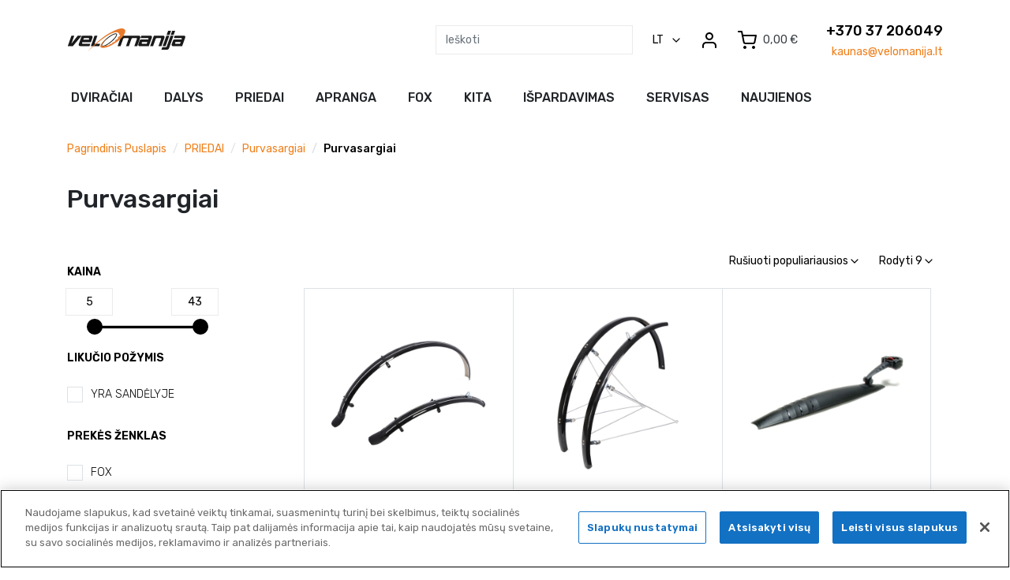

--- FILE ---
content_type: text/html; charset=UTF-8
request_url: https://www.velomanija.lt/lt/taxons/priedai/purvasargiai/purvasargiai
body_size: 11910
content:
<!DOCTYPE html>

<html lang="lt">
<head>
    <meta charset="utf-8">
    <meta http-equiv="X-UA-Compatible" content="IE=edge">

    <title>    Purvasargiai

</title>

    <meta content="width=device-width, initial-scale=1, maximum-scale=1, user-scalable=no" name="viewport">
    <meta name="verify-paysera" content="cb9945ceccea7ed68b9fd5222466a737">

        <!-- CookiePro Cookies Consent Notice start for velomanija.lt -->

    <script src="https://cookie-cdn.cookiepro.com/scripttemplates/otSDKStub.js" data-document-language="true" type="text/javascript" charset="UTF-8" data-domain-script="ddfd86ae-f456-4163-b79f-669057d698f3" ></script>
    <script type="text/javascript">
        function OptanonWrapper() { }
    </script>
    <!-- CookiePro Cookies Consent Notice end for velomanija.lt -->
    
                
    
    

            <link rel="stylesheet" href="/bootstrap-theme-product-v3/app.f3181a93.css">

        <link rel="stylesheet" href="/bootstrap-theme-product-v3/appProductV3.1eba4189.css">

        <link href="https://cdnjs.cloudflare.com/ajax/libs/noUiSlider/15.5.0/nouislider.min.css" rel="stylesheet">

    
            <!-- Global site tag (gtag.js) - Google Analytics -->
        <script async src="https://www.googletagmanager.com/gtag/js?id=UA-46061950-1"></script>
        <script>
            window.dataLayer = window.dataLayer || [];
            function gtag()

            {dataLayer.push(arguments);}
            gtag('js', new Date());

            gtag('config', 'UA-46061950-1');
        </script>

        <!-- Hotjar Tracking Code for https://velomanija.lt/lt/ -->

<script>

    (function (h, o, t, j, a, r) {
        h.hj = h.hj || function () {
            (h.hj.q = h.hj.q || []).push(arguments)
        };

        h._hjSettings = {hjid: 3550631, hjsv: 6};

        a = o.getElementsByTagName('head')[0];

        r = o.createElement('script');
        r.async = 1;

        r.src = t + h._hjSettings.hjid + j + h._hjSettings.hjsv;
        a.appendChild(r);

    })(window, document, 'https://static.hotjar.com/c/hotjar-', '.js?sv=');

</script>
    
    
    <link rel="preconnect" href="https://fonts.gstatic.com">
    <link href="https://fonts.googleapis.com/css2?family=Rubik:wght@300;400;500;600&display=swap" rel="stylesheet">

</head>

<body>

    
            
    


    <div class="bg-dark">
        <div class="container">
            <div class="d-flex">
                

                
            </div>
        </div>
    </div>

    <div class="mb-2">
        <div class="container">
            <header class="my-4">
                <div class="row align-items-center justify-content-around no-gutters">
    <div class="col">
        <a href="/lt/"><img class="logo" src="/bootstrap-theme-product-v3/images/logo.ac650c73.svg" alt="Velomanija logo" /></a>
    </div>
    <div class="col-auto">
        
    </div>
    <div class="col-auto d-flex align-items-center">
        <div class="d-none d-lg-block text-right">
            

            <div class="ui right stackable inverted menu">
    <div class="ui right pointing inverted item">
        <form action="/lt/search" class="input-group" method="get">

            <div class="ui inverted transparent icon input">
                <input type="text" id="search" class="form-control rounded-0 search-input" placeholder=Ieškoti name="q" value="">
                <i class="search link icon"></i>
            </div>
        </form>
    </div>
</div>


            
        </div>

            <div class="dropdown ml-4">
        <button class="btn btn-link text-decoration-none p-0" type="button" data-toggle="dropdown">
            <span class="text-uppercase">lt</span>
            <img class="vector-icon ml-2" src="/bootstrap-theme-product-v3/images/vector.8f9a641c.svg" alt="vector" />
        </button>
        <div class="dropdown-menu">
                            <a class="dropdown-item" href="/lt/switch-locale/lt" data-text="populiariausios">
                    lietuvių
                </a>
                            <a class="dropdown-item" href="/lt/switch-locale/en" data-text="populiariausios">
                    anglų
                </a>
                    </div>
    </div>

        <div class="d-none d-sm-flex ui right stackable inverted menu ml-4">
                            <a href="/lt/login">
                    <img src="/bootstrap-theme-product-v3/images/user.42bb59da.svg" alt="user" />
                </a>
                    </div>

        <div class="ml-4">
            


<div class="btn-group">
    <a class="header-btn d-flex align-items-center text-decoration-none text-dark" data-toggle="dropdown" href="#">
        <img class="mr-2" src="/bootstrap-theme-product-v3/images/shopping-cart.56a23674.svg" alt="shopping-cart" />
        <span class="pr-3">0,00 €</span>
    </a>

    <div class="dropdown-menu dropdown-menu-right" style="width:300px">
        

                    <div class="card-body text-center">
                Jūsų krepšelis yra tuščias.
            </div>
        
        
    </div>
</div>



        </div>

        <div class="d-none d-lg-flex flex-column text-right">
                    </div>
    </div>
    <div class="col-auto d-lg-none ml-2">
        <div class="navbar-light">
            <button class="navbar-toggler" type="button" data-toggle="collapse" data-target="#mainNavbar">
                <span class="navbar-toggler-icon"></span>
            </button>
        </div>
    </div>
    <div class="header-contacts">
        <div class="contact-phone">+370 37 206049</div>
        <div class="text-orange">kaunas@velomanija.lt</div>
    </div>
</div>

                
            </header>
        </div>

        <div class="container px-4 px-lg-0">
            


<nav class="navbar navbar-expand-lg">
    <div class="collapse navbar-collapse justify-content-left" id="mainNavbar">
        <div class="d-lg-none pt-3 border-top">
            

            <div class="ui right stackable inverted menu">
    <div class="ui right pointing inverted item">
        <form action="/lt/search" class="input-group" method="get">

            <div class="ui inverted transparent icon input">
                <input type="text" id="search" class="form-control rounded-0 search-input" placeholder=Ieškoti name="q" value="">
                <i class="search link icon"></i>
            </div>
        </form>
    </div>
</div>


            
        </div>

        <div class="navbar-nav">
            
                                                                                                                
            <span class="nav-item dropdown text-break" >
            
            
                                        
            <a class="nav-link" href="/lt/taxons/dviraciai" role="button">
                Dviračiai
            </a>
            <div class="dropdown-menu" >
                                        
                                                    <a href="/lt/taxons/dviraciai/plento-dviraciai/gravel-dviraciai" class="nav-item nav-link">
                    Gravel dviračiai
                </a>
                        
                                        
            <span class="nav-item dropdown text-break" style="display: block">
            
            
                                        
            <a class="nav-link" href="/lt/taxons/dviraciai/kalnu-dviraciai" role="button">
                Kalnų dviračiai
            </a>
            <div class="dropdown-menu" style="top: 0">
                                        
                                                    <a href="/lt/taxons/dviraciai/kalnu-dviraciai/kalnu-ht-xc" class="nav-item nav-link">
                    Kalnų HT (XC)
                </a>
                        
                                        
                                                    <a href="/lt/taxons/dviraciai/kalnu-dviraciai/kalnu-f-s-xc" class="nav-item nav-link">
                    Kalnų F-S (XC)
                </a>
                        
                                        
                                                    <a href="/lt/taxons/dviraciai/kalnu-dviraciai/kalnu-trail" class="nav-item nav-link">
                    Kalnų (TRAIL)
                </a>
                        
                                        
                                                    <a href="/lt/taxons/dviraciai/kalnu-dviraciai/kalnu-am-fr-dh" class="nav-item nav-link">
                    Kalnų (AM/FR/DH)
                </a>
                        
                            </div>
        </span>
    
                                        
            <span class="nav-item dropdown text-break" style="display: block">
            
            
                                        
            <a class="nav-link" href="/lt/taxons/dviraciai/plento-dviraciai" role="button">
                Plento dviračiai
            </a>
            <div class="dropdown-menu" style="top: 0">
                                        
                                                    <a href="/lt/taxons/dviraciai/plento-dviraciai/all-rounder-dviraciai" class="nav-item nav-link">
                    All-rounder dviračiai
                </a>
                        
                                        
                                                    <a href="/lt/taxons/dviraciai/plento-dviraciai/endurance-dviraciai" class="nav-item nav-link">
                    Endurance dviračiai
                </a>
                        
                                        
                                                    <a href="/lt/taxons/dviraciai/plento-dviraciai/aero-dviraciai" class="nav-item nav-link">
                    Aero dviračiai
                </a>
                        
                                        
                                                    <a href="/lt/taxons/dviraciai/plento-dviraciai/triatlono-tt-dviraciai" class="nav-item nav-link">
                    Triatlono/TT dviračiai
                </a>
                        
                                        
                                                    <a href="/lt/taxons/dviraciai/plento-dviraciai/remai" class="nav-item nav-link">
                    Rėmai
                </a>
                        
                            </div>
        </span>
    
                                        
            <span class="nav-item dropdown text-break" style="display: block">
            
            
                                        
            <a class="nav-link" href="/lt/taxons/dviraciai/laisvalaikio-dviraciai" role="button">
                Laisvalaikio dviračiai
            </a>
            <div class="dropdown-menu" style="top: 0">
                                        
                                                    <a href="/lt/taxons/dviraciai/laisvalaikio-dviraciai/fitneso-dviraciai" class="nav-item nav-link">
                    Fitneso dviračiai
                </a>
                        
                                        
                                                    <a href="/lt/taxons/dviraciai/laisvalaikio-dviraciai/hibridiniai-dviraciai" class="nav-item nav-link">
                    Hibridiniai dviračiai
                </a>
                        
                                        
                                                    <a href="/lt/taxons/dviraciai/laisvalaikio-dviraciai/miesto-dviraciai" class="nav-item nav-link">
                    Miesto dviračiai
                </a>
                        
                                        
                                                    <a href="/lt/taxons/bmx%20dviraciai" class="nav-item nav-link">
                    BMX
                </a>
                        
                            </div>
        </span>
    
                                        
            <span class="nav-item dropdown text-break" style="display: block">
            
            
                                        
            <a class="nav-link" href="/lt/taxons/dviraciai/elektriniai-dviraciai" role="button">
                Elektriniai dviračiai
            </a>
            <div class="dropdown-menu" style="top: 0">
                                        
                                                    <a href="/lt/taxons/dviraciai/elektriniai-dviraciai/e-kalnu-ht" class="nav-item nav-link">
                    E-kalnų HT 
                </a>
                        
                                        
                                                    <a href="/lt/taxons/dviraciai/elektriniai-dviraciai/e-kalnu-f-s" class="nav-item nav-link">
                    E-kalnų F-S
                </a>
                        
                                        
                                                    <a href="/lt/taxons/dviraciai/elektriniai-dviraciai/e-plento" class="nav-item nav-link">
                    E-plento
                </a>
                        
                                        
                                                    <a href="/lt/taxons/dviraciai/elektriniai-dviraciai/e-laisvalaikio" class="nav-item nav-link">
                    E-laisvalaikio
                </a>
                        
                                        
                                                    <a href="/lt/taxons/dviraciai/elektriniai-dviraciai/e-vaikiski" class="nav-item nav-link">
                    E-vaikiški
                </a>
                        
                                        
                                                    <a href="/lt/taxons/e-cargo-krovininiai" class="nav-item nav-link">
                    E-cargo (krovininiai)
                </a>
                        
                            </div>
        </span>
    
                                        
            <span class="nav-item dropdown text-break" style="display: block">
            
            
                                        
            <a class="nav-link" href="/lt/taxons/dviraciai/vaikiski-dviraciai" role="button">
                Vaikiški dviračiai
            </a>
            <div class="dropdown-menu" style="top: 0">
                                        
                                                    <a href="/lt/taxons/dviraciai/vaikiski-dviraciai/85-115cm-2-5-5-5-metu" class="nav-item nav-link">
                    85-115cm (2,5-5,5 metų)
                </a>
                        
                                        
                                                    <a href="/lt/taxons/dviraciai/vaikiski-dviraciai/110-140cm-5-9-metu" class="nav-item nav-link">
                    110-140cm (5-9 metų)
                </a>
                        
                                        
                                                    <a href="/lt/taxons/dviraciai/vaikiski-dviraciai/135-155cm-8-10-metu" class="nav-item nav-link">
                    135-155cm (8-10 metų)
                </a>
                        
                                        
                                                    <a href="/lt/taxons/dviraciai/vaikiski-dviraciai/145-165cm-27-5-xs" class="nav-item nav-link">
                    145-165cm (27,5&quot; XS)
                </a>
                        
                            </div>
        </span>
    
                            </div>
        </span>
    
                                                                                    
            <span class="nav-item dropdown text-break" >
            
            
                                        
            <a class="nav-link" href="/lt/taxons/dalys" role="button">
                Dalys
            </a>
            <div class="dropdown-menu" >
                                        
            <span class="nav-item dropdown text-break" style="display: block">
            
            
                                        
            <a class="nav-link" href="/lt/taxons/dalys/balneliai-ir-priedai" role="button">
                Balneliai ir priedai
            </a>
            <div class="dropdown-menu" style="top: 0">
                                        
                                                    <a href="/lt/taxons/dalys/balneliai-ir-priedai/balneliai-rekreacijai" class="nav-item nav-link">
                    Balneliai rekreacijai
                </a>
                        
                                        
                                                    <a href="/lt/taxons/dalys/balneliai-ir-priedai/balneliai-sportui" class="nav-item nav-link">
                    Balneliai sportui
                </a>
                        
                                        
                                                    <a href="/lt/taxons/dalys/balneliai-ir-priedai/balnelio-iskysos" class="nav-item nav-link">
                    Balnelio iškyšos
                </a>
                        
                                        
                                                    <a href="/lt/taxons/dalys/balneliai-ir-priedai/uzspaustukai" class="nav-item nav-link">
                    Užspaustukai
                </a>
                        
                                        
                                                    <a href="/lt/taxons/dalys/balneliai-ir-priedai/priedai" class="nav-item nav-link">
                    Priedai
                </a>
                        
                            </div>
        </span>
    
                                        
            <span class="nav-item dropdown text-break" style="display: block">
            
            
                                        
            <a class="nav-link" href="/lt/taxons/dalys/e-dviraciu-dalys" role="button">
                E-Dviračių Dalys
            </a>
            <div class="dropdown-menu" style="top: 0">
                                        
                                                    <a href="/lt/taxons/dalys/e-dviraciu-dalys/baterijos" class="nav-item nav-link">
                    Baterijos
                </a>
                        
                                        
                                                    <a href="/lt/taxons/dalys/e-dviraciu-dalys/kompiuteriai" class="nav-item nav-link">
                    Kompiuteriai
                </a>
                        
                                        
                                                    <a href="/lt/taxons/dalys/e-dviraciu-dalys/laidai" class="nav-item nav-link">
                    Laidai
                </a>
                        
                                        
                                                    <a href="/lt/taxons/dalys/e-dviraciu-dalys/pakrovejai" class="nav-item nav-link">
                    Pakrovėjai
                </a>
                        
                                        
                                                    <a href="/lt/taxons/dalys/e-dviraciu-dalys/kita" class="nav-item nav-link">
                    Kita
                </a>
                        
                            </div>
        </span>
    
                                        
            <span class="nav-item dropdown text-break" style="display: block">
            
            
                                        
            <a class="nav-link" href="/lt/taxons/dalys/galiniai-amortizatoriai" role="button">
                Galiniai Amortizatoriai
            </a>
            <div class="dropdown-menu" style="top: 0">
                                        
                                                    <a href="/lt/taxons/dalys/galiniai-amortizatoriai/pakabos-dalys" class="nav-item nav-link">
                    Pakabos dalys
                </a>
                        
                                        
                                                    <a href="/lt/taxons/dalys/galiniai-amortizatoriai/amortizatoriai" class="nav-item nav-link">
                    Amortizatoriai
                </a>
                        
                                        
                                                    <a href="/lt/taxons/dalys/galiniai-amortizatoriai/spyruokles" class="nav-item nav-link">
                    Spyruoklės
                </a>
                        
                            </div>
        </span>
    
                                        
                                                    <a href="/lt/taxons/dalys/galios-matuokliai" class="nav-item nav-link">
                    Galios matuokliai
                </a>
                        
                                        
                                                    <a href="/lt/taxons/dalys/kameros" class="nav-item nav-link">
                    Kameros
                </a>
                        
                                        
            <span class="nav-item dropdown text-break" style="display: block">
            
            
                                        
            <a class="nav-link" href="/lt/taxons/dalys/pavaru-sistema" role="button">
                Pavarų sistema
            </a>
            <div class="dropdown-menu" style="top: 0">
                                        
                                                    <a href="/lt/taxons/dalys/pavaru-sistema/trosai-ir-sarvai" class="nav-item nav-link">
                    Trosai ir šarvai
                </a>
                        
                                        
                                                    <a href="/lt/taxons/dalys/pavaru-sistema/apsaugos" class="nav-item nav-link">
                    Apsaugos
                </a>
                        
                                        
                                                    <a href="/lt/taxons/dalys/pavaru-sistema/auseles" class="nav-item nav-link">
                    Auselės
                </a>
                        
                                        
                                                    <a href="/lt/taxons/dalys/pavaru-sistema/centrines-asys-ir-guoliai" class="nav-item nav-link">
                    Centrinės ašys ir guoliai
                </a>
                        
                                        
                                                    <a href="/lt/taxons/dalys/pavaru-sistema/di2-ir-axs-priedai" class="nav-item nav-link">
                    Di2 ir AXS priedai
                </a>
                        
                                        
                                                    <a href="/lt/taxons/dalys/pavaru-sistema/galiniai-perjungejai" class="nav-item nav-link">
                    Galiniai perjungėjai
                </a>
                        
                                        
                                                    <a href="/lt/taxons/dalys/pavaru-sistema/galiniai-zvaigzdziu-blokai" class="nav-item nav-link">
                    Galiniai žvaigždžių blokai
                </a>
                        
                                        
                                                    <a href="/lt/taxons/dalys/pavaru-sistema/galiniu-perjungeju-dalys" class="nav-item nav-link">
                    Galinių perjungėjų dalys
                </a>
                        
                                        
                                                    <a href="/lt/taxons/dalys/pavaru-sistema/pavaru-rankeneles" class="nav-item nav-link">
                    Pavarų rankenėlės
                </a>
                        
                                        
                                                    <a href="/lt/taxons/dalys/pavaru-sistema/priekiniai-perjungejai" class="nav-item nav-link">
                    Priekiniai perjungėjai
                </a>
                        
                                        
                                                    <a href="/lt/taxons/dalys/pavaru-sistema/svaistikliai" class="nav-item nav-link">
                    Švaistikliai
                </a>
                        
                                        
                                                    <a href="/lt/taxons/dalys/pavaru-sistema/vidines-pavaros" class="nav-item nav-link">
                    Vidinės pavaros
                </a>
                        
                                        
                                                    <a href="/lt/taxons/dalys/pavaru-sistema/priedai" class="nav-item nav-link">
                    Priedai
                </a>
                        
                                        
                                                    <a href="/lt/taxons/dalys/pavaru-sistema/grandines" class="nav-item nav-link">
                    Grandinės
                </a>
                        
                                        
                                                    <a href="/lt/taxons/dalys/pavaru-sistema/priekines-zvaigzdes-1x" class="nav-item nav-link">
                    Priekinės žvaigždės
                </a>
                        
                            </div>
        </span>
    
                                        
            <span class="nav-item dropdown text-break" style="display: block">
            
            
                                        
            <a class="nav-link" href="/lt/taxons/dalys/pedalai" role="button">
                Pedalai
            </a>
            <div class="dropdown-menu" style="top: 0">
                                        
                                                    <a href="/lt/taxons/dalys/pedalai/standartiniai" class="nav-item nav-link">
                    Standartiniai
                </a>
                        
                                        
                                                    <a href="/lt/taxons/dalys/pedalai/platforminiai" class="nav-item nav-link">
                    Platforminiai
                </a>
                        
                                        
                                                    <a href="/lt/taxons/dalys/pedalai/prisegami-kalnu" class="nav-item nav-link">
                    Prisegami kalnų
                </a>
                        
                                        
                                                    <a href="/lt/taxons/dalys/pedalai/prisegami-kombinuoti" class="nav-item nav-link">
                    Prisegami kombinuoti
                </a>
                        
                                        
                                                    <a href="/lt/taxons/dalys/pedalai/prisegami-plento" class="nav-item nav-link">
                    Prisegami plento
                </a>
                        
                                        
                                                    <a href="/lt/taxons/dalys/pedalai/priedai" class="nav-item nav-link">
                    Priedai
                </a>
                        
                            </div>
        </span>
    
                                        
            <span class="nav-item dropdown text-break" style="display: block">
            
            
                                        
            <a class="nav-link" href="/lt/taxons/dalys/ratai-ir-priedai" role="button">
                Ratai ir priedai
            </a>
            <div class="dropdown-menu" style="top: 0">
                                        
                                                    <a href="/lt/taxons/dalys/ratai-ir-priedai/ratai-700c-28" class="nav-item nav-link">
                    Ratai 700c/28&quot;
                </a>
                        
                                        
                                                    <a href="/lt/taxons/dalys/ratai-ir-priedai/ratai-29" class="nav-item nav-link">
                    Ratai 29&quot;
                </a>
                        
                                        
                                                    <a href="/lt/taxons/dalys/ratai-ir-priedai/ratai-27-650b" class="nav-item nav-link">
                    Ratai 27&quot;650b
                </a>
                        
                                        
                                                    <a href="/lt/taxons/dalys/ratai-ir-priedai/ratai-24" class="nav-item nav-link">
                    Ratai 24&quot;
                </a>
                        
                                        
                                                    <a href="/lt/taxons/dalys/ratai-ir-priedai/priekines-stebules" class="nav-item nav-link">
                    Priekinės stebulės
                </a>
                        
                                        
                                                    <a href="/lt/taxons/dalys/ratai-ir-priedai/priekines-asys" class="nav-item nav-link">
                    Priekinės ašys
                </a>
                        
                                        
                                                    <a href="/lt/taxons/dalys/ratai-ir-priedai/galines-stebules" class="nav-item nav-link">
                    Galinės stebulės
                </a>
                        
                                        
                                                    <a href="/lt/taxons/dalys/ratai-ir-priedai/galines-asys" class="nav-item nav-link">
                    Galinės ašys
                </a>
                        
                                        
                                                    <a href="/lt/taxons/dalys/ratai-ir-priedai/ratlankiai" class="nav-item nav-link">
                    Ratlankiai
                </a>
                        
                                        
                                                    <a href="/lt/taxons/dalys/ratai-ir-priedai/stipinai-ir-galvutes" class="nav-item nav-link">
                    Stipinai ir galvutės
                </a>
                        
                                        
                                                    <a href="/lt/taxons/dalys/ratai-ir-priedai/terksles" class="nav-item nav-link">
                    Terkšlės
                </a>
                        
                                        
                                                    <a href="/lt/taxons/dalys/ratai-ir-priedai/pagalbiniai-ratukai" class="nav-item nav-link">
                    Pagalbiniai ratukai
                </a>
                        
                                        
                                                    <a href="/lt/taxons/dalys/ratai-ir-priedai/priedai" class="nav-item nav-link">
                    Priedai
                </a>
                        
                            </div>
        </span>
    
                                        
            <span class="nav-item dropdown text-break" style="display: block">
            
            
                                        
            <a class="nav-link" href="/lt/taxons/dalys/sakes-ir-priedai" role="button">
                Šakės ir priedai
            </a>
            <div class="dropdown-menu" style="top: 0">
                                        
                                                    <a href="/lt/taxons/dalys/sakes-ir-priedai/amortizuojancios-priekines" class="nav-item nav-link">
                    Amortizuojančios šakės
                </a>
                        
                                        
                                                    <a href="/lt/taxons/dalys/sakes-ir-priedai/kietos" class="nav-item nav-link">
                    Kietos šakės
                </a>
                        
                                        
                                                    <a href="/lt/taxons/dalys/sakes-ir-priedai/dalys" class="nav-item nav-link">
                    Dalys
                </a>
                        
                            </div>
        </span>
    
                                        
            <span class="nav-item dropdown text-break" style="display: block">
            
            
                                        
            <a class="nav-link" href="/lt/taxons/dalys/stabdziu-sistema" role="button">
                Stabdžių sistema
            </a>
            <div class="dropdown-menu" style="top: 0">
                                        
                                                    <a href="/lt/taxons/dalys/stabdziu-sistema/diskai" class="nav-item nav-link">
                    Diskai
                </a>
                        
                                        
                                                    <a href="/lt/taxons/dalys/stabdziu-sistema/hidraulines-sistemos" class="nav-item nav-link">
                    Hidraulinės sistemos
                </a>
                        
                                        
                                                    <a href="/lt/taxons/dalys/stabdziu-sistema/kaladeles-v-brake" class="nav-item nav-link">
                    Kaladėlės v-brake
                </a>
                        
                                        
                                                    <a href="/lt/taxons/dalys/stabdziu-sistema/kaladeles-diskams" class="nav-item nav-link">
                    Kaladėlės diskams
                </a>
                        
                                        
                                                    <a href="/lt/taxons/dalys/stabdziu-sistema/rankeneles" class="nav-item nav-link">
                    Rankenėlės
                </a>
                        
                                        
                                                    <a href="/lt/taxons/dalys/stabdziu-sistema/rem-komplektai" class="nav-item nav-link">
                    Rem. komplektai
                </a>
                        
                                        
                                                    <a href="/lt/taxons/dalys/stabdziu-sistema/suportai" class="nav-item nav-link">
                    Suportai
                </a>
                        
                                        
                                                    <a href="/lt/taxons/dalys/stabdziu-sistema/suporto-adapteriai" class="nav-item nav-link">
                    Suporto adapteriai
                </a>
                        
                                        
                                                    <a href="/lt/taxons/dalys/stabdziu-sistema/v-brake-cantilever-sistemos" class="nav-item nav-link">
                    V-brake/cantilever sistemos
                </a>
                        
                                        
                                                    <a href="/lt/taxons/dalys/stabdziu-sistema/zarneles" class="nav-item nav-link">
                    Žarnelės
                </a>
                        
                            </div>
        </span>
    
                                        
            <span class="nav-item dropdown text-break" style="display: block">
            
            
                                        
            <a class="nav-link" href="/lt/taxons/dalys/pavaru-sistema/trosai-ir-sarvai" role="button">
                Trosai ir šarvai
            </a>
            <div class="dropdown-menu" style="top: 0">
                                        
                                                    <a href="/lt/taxons/pavaru-trosai-ir-sarvai" class="nav-item nav-link">
                    Pavarų trosai ir šarvai
                </a>
                        
                                        
                                                    <a href="/lt/taxons/stabdziu-trosai-ir-sarvai" class="nav-item nav-link">
                    Stabdžių trosai ir šarvai
                </a>
                        
                                        
                                                    <a href="/lt/taxons/trosu-ir-sarvu-priedai" class="nav-item nav-link">
                    Trosų ir šarvų priedai
                </a>
                        
                            </div>
        </span>
    
                                        
            <span class="nav-item dropdown text-break" style="display: block">
            
            
                                        
            <a class="nav-link" href="/lt/taxons/dalys/vairo-sistema" role="button">
                Vairo sistema
            </a>
            <div class="dropdown-menu" style="top: 0">
                                        
                                                    <a href="/lt/taxons/dalys/vairo-sistema/vairai-tiesus-flatbar" class="nav-item nav-link">
                    Vairai tiesūs (flatbar)
                </a>
                        
                                        
                                                    <a href="/lt/taxons/dalys/vairo-sistema/vairai-plento-dropbar" class="nav-item nav-link">
                    Vairai plento (dropbar)
                </a>
                        
                                        
                                                    <a href="/lt/taxons/dalys/vairo-sistema/vairo-iskysos" class="nav-item nav-link">
                    Vairo iškyšos
                </a>
                        
                                        
                                                    <a href="/lt/taxons/dalys/vairo-sistema/vairo-koloneles" class="nav-item nav-link">
                    Vairo kolonėlės
                </a>
                        
                                        
                                                    <a href="/lt/taxons/dalys/vairo-sistema/priedai" class="nav-item nav-link">
                    Priedai
                </a>
                        
                            </div>
        </span>
    
                                        
                                                    <a href="/lt/taxons/dalys/kita" class="nav-item nav-link">
                    Kita
                </a>
                        
                                        
            <span class="nav-item dropdown text-break" style="display: block">
            
            
                                        
            <a class="nav-link" href="/lt/taxons/dalys/padangos-ir-priedai" role="button">
                Padangos ir priedai
            </a>
            <div class="dropdown-menu" style="top: 0">
                                        
                                                    <a href="/lt/taxons/dalys/padangos-ir-priedai/12" class="nav-item nav-link">
                    Padangos
                </a>
                        
                                        
                                                    <a href="/lt/taxons/dalys/padangos-ir-priedai/priedai" class="nav-item nav-link">
                    Priedai
                </a>
                        
                            </div>
        </span>
    
                            </div>
        </span>
    
                                                                                    
            <span class="nav-item dropdown text-break" >
            
            
                                        
            <a class="nav-link" href="/lt/taxons/priedai" role="button">
                Priedai
            </a>
            <div class="dropdown-menu" >
                                        
            <span class="nav-item dropdown text-break" style="display: block">
            
            
                                        
            <a class="nav-link" href="/lt/taxons/priedai/akiniai" role="button">
                Akiniai
            </a>
            <div class="dropdown-menu" style="top: 0">
                                        
                                                    <a href="/lt/taxons/priedai/akiniai/sportui" class="nav-item nav-link">
                    Sportui
                </a>
                        
                                        
                                                    <a href="/lt/taxons/priedai/akiniai/laisvalaikiui" class="nav-item nav-link">
                    Laisvalaikiui
                </a>
                        
                                        
                                                    <a href="/lt/taxons/priedai/akiniai/priedai" class="nav-item nav-link">
                    Priedai
                </a>
                        
                            </div>
        </span>
    
                                        
                                                    <a href="/lt/taxons/priedai/bagazines-ir-priedai" class="nav-item nav-link">
                    Bagažinės ir priedai
                </a>
                        
                                        
                                                    <a href="/lt/taxons/priedai/baterijos" class="nav-item nav-link">
                    Baterijos
                </a>
                        
                                        
            <span class="nav-item dropdown text-break" style="display: block">
            
            
                                        
            <a class="nav-link" href="/lt/taxons/priedai/dviraciu-laikikliai-ir-bagazines" role="button">
                Dviračių laikikliai ir bagažinės
            </a>
            <div class="dropdown-menu" style="top: 0">
                                        
                                                    <a href="/lt/taxons/priedai/dviraciu-laikikliai-ir-bagazines/ant-dangcio" class="nav-item nav-link">
                    Ant dangčio
                </a>
                        
                                        
                                                    <a href="/lt/taxons/priedai/dviraciu-laikikliai-ir-bagazines/ant-stogo" class="nav-item nav-link">
                    Ant stogo
                </a>
                        
                                        
                                                    <a href="/lt/taxons/priedai/dviraciu-laikikliai-ir-bagazines/ant-kablio" class="nav-item nav-link">
                    Ant kablio
                </a>
                        
                                        
                                                    <a href="/lt/taxons/priedai/dviraciu-laikikliai-ir-bagazines/namuose" class="nav-item nav-link">
                    Namuose
                </a>
                        
                            </div>
        </span>
    
                                        
            <span class="nav-item dropdown text-break" style="display: block">
            
            
                                        
            <a class="nav-link" href="/lt/taxons/priedai/papildai" role="button">
                Papildai
            </a>
            <div class="dropdown-menu" style="top: 0">
                                        
                                                    <a href="/lt/taxons/priedai/energetinis-maistas/batoneliai" class="nav-item nav-link">
                    Batonėliai
                </a>
                        
                                        
                                                    <a href="/lt/taxons/priedai/energetinis-maistas/gerimai" class="nav-item nav-link">
                    Gėrimai
                </a>
                        
                                        
                                                    <a href="/lt/taxons/priedai/energetinis-maistas/energetine-zele" class="nav-item nav-link">
                    Energetinė žele
                </a>
                        
                            </div>
        </span>
    
                                        
            <span class="nav-item dropdown text-break" style="display: block">
            
            
                                        
            <a class="nav-link" href="/lt/taxons/priedai/gertuves-ir-laikikliai" role="button">
                Gertuvės ir laikikliai
            </a>
            <div class="dropdown-menu" style="top: 0">
                                        
                                                    <a href="/lt/taxons/priedai/gertuves-ir-laikikliai/standartines-gertuves" class="nav-item nav-link">
                    Standartinės gertuvės
                </a>
                        
                                        
                                                    <a href="/lt/taxons/priedai/gertuves-ir-laikikliai/termosines-gertuves" class="nav-item nav-link">
                    Termosinės gertuvės
                </a>
                        
                                        
                                                    <a href="/lt/taxons/priedai/gertuves-ir-laikikliai/gertuves-laikikliai" class="nav-item nav-link">
                    Gertuvės laikikliai
                </a>
                        
                            </div>
        </span>
    
                                        
                                                    <a href="/lt/taxons/priedai/gopro" class="nav-item nav-link">
                    GoPro
                </a>
                        
                                        
            <span class="nav-item dropdown text-break" style="display: block">
            
            
                                        
            <a class="nav-link" href="/lt/taxons/priedai/irankiai" role="button">
                Įrankiai
            </a>
            <div class="dropdown-menu" style="top: 0">
                                        
                                                    <a href="/lt/taxons/priedai/irankiai/ratams" class="nav-item nav-link">
                    Ratams
                </a>
                        
                                        
                                                    <a href="/lt/taxons/priedai/irankiai/pavaru-sistemai" class="nav-item nav-link">
                    Pavarų sistemai
                </a>
                        
                                        
                                                    <a href="/lt/taxons/priedai/irankiai/komplektai" class="nav-item nav-link">
                    Komplektai
                </a>
                        
                                        
                                                    <a href="/lt/taxons/stabdziu-sistemai" class="nav-item nav-link">
                    Stabdžių sistemai
                </a>
                        
                                        
                                                    <a href="/lt/taxons/priedai/irankiai/kiti" class="nav-item nav-link">
                    Kiti
                </a>
                        
                            </div>
        </span>
    
                                        
                                                    <a href="/lt/taxons/priedai/kedutes-vaikams" class="nav-item nav-link">
                    Kėdutės vaikams
                </a>
                        
                                        
                                                    <a href="/lt/taxons/priedai/kita" class="nav-item nav-link">
                    Kita
                </a>
                        
                                        
                                                    <a href="/lt/taxons/priedai/kojeles" class="nav-item nav-link">
                    Kojelės
                </a>
                        
                                        
            <span class="nav-item dropdown text-break" style="display: block">
            
            
                                        
            <a class="nav-link" href="/lt/taxons/priedai/kompiuteriai" role="button">
                Kompiuteriai
            </a>
            <div class="dropdown-menu" style="top: 0">
                                        
                                                    <a href="/lt/taxons/priedai/kompiuteriai/priedai" class="nav-item nav-link">
                    Priedai
                </a>
                        
                                        
                                                    <a href="/lt/taxons/kompiuteriuose" class="nav-item nav-link">
                    Kompiuteriai
                </a>
                        
                            </div>
        </span>
    
                                        
            <span class="nav-item dropdown text-break" style="display: block">
            
            
                                        
            <a class="nav-link" href="/lt/taxons/priedai/krepsiai" role="button">
                Krepšiai
            </a>
            <div class="dropdown-menu" style="top: 0">
                                        
                                                    <a href="/lt/taxons/priedai/krepsiai/ant-bagazines" class="nav-item nav-link">
                    Ant bagažinės
                </a>
                        
                                        
                                                    <a href="/lt/taxons/priedai/krepsiai/ant-remo" class="nav-item nav-link">
                    Ant rėmo
                </a>
                        
                                        
                                                    <a href="/lt/taxons/priedai/krepsiai/ant-vairo" class="nav-item nav-link">
                    Ant vairo
                </a>
                        
                                        
                                                    <a href="/lt/taxons/priedai/krepsiai/po-balneliu" class="nav-item nav-link">
                    Po balneliu
                </a>
                        
                                        
                                                    <a href="/lt/taxons/priedai/krepsiai/kuprines" class="nav-item nav-link">
                    Kuprinės
                </a>
                        
                                        
                                                    <a href="/lt/taxons/priedai/krepsiai/laisvalaikiui" class="nav-item nav-link">
                    Laisvalaikiui
                </a>
                        
                                        
                                                    <a href="/lt/taxons/priedai/krepsiai/telefono-laikikliai" class="nav-item nav-link">
                    Telefono laikikliai
                </a>
                        
                                        
                                                    <a href="/lt/taxons/priedai/krepsiai/priedai" class="nav-item nav-link">
                    Priedai
                </a>
                        
                            </div>
        </span>
    
                                        
            <span class="nav-item dropdown text-break" style="display: block">
            
            
                                        
            <a class="nav-link" href="/lt/taxons/priedai/pompos-ir-priedai" role="button">
                Pompos ir priedai
            </a>
            <div class="dropdown-menu" style="top: 0">
                                        
                                                    <a href="/lt/taxons/priedai/pompos-ir-priedai/rankines" class="nav-item nav-link">
                    Rankinės 
                </a>
                        
                                        
                                                    <a href="/lt/taxons/priedai/pompos-ir-priedai/stacionarios" class="nav-item nav-link">
                    Stacionarios
                </a>
                        
                                        
                                                    <a href="/lt/taxons/priedai/pompos-ir-priedai/amortizatoriams" class="nav-item nav-link">
                    Amortizatoriams
                </a>
                        
                                        
                                                    <a href="/lt/taxons/priedai/pompos-ir-priedai/co2" class="nav-item nav-link">
                    CO2
                </a>
                        
                                        
                                                    <a href="/lt/taxons/priedai/pompos-ir-priedai/priedai" class="nav-item nav-link">
                    Priedai
                </a>
                        
                            </div>
        </span>
    
                                        
            <span class="nav-item dropdown text-break" style="display: block">
            
            
                                        
            <a class="nav-link" href="/lt/taxons/priedai/treniruokliai" role="button">
                Treniruokliai
            </a>
            <div class="dropdown-menu" style="top: 0">
                                        
                                                    <a href="/lt/taxons/priedai/treniruokliai" class="nav-item nav-link">
                    Treniruokliai
                </a>
                        
                                        
                                                    <a href="/lt/taxons/priedai/treniruokliai/treniruokliu-priedai" class="nav-item nav-link">
                    Treniruoklių priedai
                </a>
                        
                            </div>
        </span>
    
                                        
            <span class="nav-item dropdown text-break" style="display: block">
            
            
                                        
            <a class="nav-link" href="/lt/taxons/priedai/purvasargiai" role="button">
                Purvasargiai
            </a>
            <div class="dropdown-menu" style="top: 0">
                                        
                                                    <a href="/lt/taxons/priedai/purvasargiai/purvasargiai" class="nav-item nav-link">
                    Purvasargiai
                </a>
                        
                                        
                                                    <a href="/lt/taxons/priedai/purvasargiai/dalys" class="nav-item nav-link">
                    Dalys
                </a>
                        
                            </div>
        </span>
    
                                        
            <span class="nav-item dropdown text-break" style="display: block">
            
            
                                        
            <a class="nav-link" href="/lt/taxons/salmai" role="button">
                Šalmai
            </a>
            <div class="dropdown-menu" style="top: 0">
                                        
                                                    <a href="/lt/taxons/salmai/suaugusiems" class="nav-item nav-link">
                    Suaugusiems
                </a>
                        
                                        
                                                    <a href="/lt/taxons/salmai/vaikams" class="nav-item nav-link">
                    Vaikams
                </a>
                        
                                        
                                                    <a href="/lt/taxons/salmu-priedai" class="nav-item nav-link">
                    Priedai
                </a>
                        
                            </div>
        </span>
    
                                        
                                                    <a href="/lt/taxons/priedai/skambuciai" class="nav-item nav-link">
                    Skambučiai
                </a>
                        
                                        
            <span class="nav-item dropdown text-break" style="display: block">
            
            
                                        
            <a class="nav-link" href="/lt/taxons/priedai/spynos" role="button">
                Spynos
            </a>
            <div class="dropdown-menu" style="top: 0">
                                        
                                                    <a href="/lt/taxons/priedai/spynos/u-formos" class="nav-item nav-link">
                    U-formos
                </a>
                        
                                        
                                                    <a href="/lt/taxons/priedai/spynos/sulankstomos" class="nav-item nav-link">
                    Sulankstomos
                </a>
                        
                                        
                                                    <a href="/lt/taxons/priedai/spynos/trosai" class="nav-item nav-link">
                    Trosai
                </a>
                        
                                        
                                                    <a href="/lt/taxons/priedai/spynos/grandines" class="nav-item nav-link">
                    Grandinės
                </a>
                        
                            </div>
        </span>
    
                                        
            <span class="nav-item dropdown text-break" style="display: block">
            
            
                                        
            <a class="nav-link" href="/lt/taxons/priedai/dviracio-prieziura" role="button">
                Dviračio priežiūra
            </a>
            <div class="dropdown-menu" style="top: 0">
                                        
                                                    <a href="/lt/taxons/priedai/dviracio-prieziura/tepalai" class="nav-item nav-link">
                    Tepalai
                </a>
                        
                                        
                                                    <a href="/lt/taxons/priedai/dviracio-prieziura/plovikliai" class="nav-item nav-link">
                    Plovikliai
                </a>
                        
                                        
                                                    <a href="/lt/taxons/priedai/dviracio-prieziura/kita" class="nav-item nav-link">
                    Kita
                </a>
                        
                            </div>
        </span>
    
                                        
                                                    <a href="/lt/taxons/priedai/vairo-juostos-rankeneles" class="nav-item nav-link">
                    Vairo juostos/rankenėlės
                </a>
                        
                                        
            <span class="nav-item dropdown text-break" style="display: block">
            
            
                                        
            <a class="nav-link" href="/lt/taxons/priedai/zibintai" role="button">
                Žibintai
            </a>
            <div class="dropdown-menu" style="top: 0">
                                        
                                                    <a href="/lt/taxons/priedai/zibintai/priekiniai" class="nav-item nav-link">
                    Priekiniai
                </a>
                        
                                        
                                                    <a href="/lt/taxons/priedai/zibintai/galiniai" class="nav-item nav-link">
                    Galiniai 
                </a>
                        
                                        
                                                    <a href="/lt/taxons/priedai/zibintai/priedai" class="nav-item nav-link">
                    Priedai
                </a>
                        
                                        
                                                    <a href="/lt/taxons/komplektai" class="nav-item nav-link">
                    Komplektai
                </a>
                        
                            </div>
        </span>
    
                            </div>
        </span>
    
                                                                                    
            <span class="nav-item dropdown text-break" >
            
            
                                        
            <a class="nav-link" href="/lt/taxons/apranga" role="button">
                Apranga
            </a>
            <div class="dropdown-menu" >
                                        
            <span class="nav-item dropdown text-break" style="display: block">
            
            
                                        
            <a class="nav-link" href="/lt/taxons/apranga/dviratininko-striukes" role="button">
                Striukės
            </a>
            <div class="dropdown-menu" style="top: 0">
                                        
                                                    <a href="/lt/taxons/ziemines-dviratininko-striukes" class="nav-item nav-link">
                    Šiltos
                </a>
                        
                                        
                                                    <a href="/lt/taxons/apranga/striukes-nuo-lietaus-vejo" class="nav-item nav-link">
                    Lietaus/vėjo
                </a>
                        
                            </div>
        </span>
    
                                        
                                                    <a href="/lt/taxons/apranga/antbaciai" class="nav-item nav-link">
                    Antbačiai
                </a>
                        
                                        
                                                    <a href="/lt/taxons/apranga/apatiniai-marskineliai" class="nav-item nav-link">
                    Apatiniai
                </a>
                        
                                        
            <span class="nav-item dropdown text-break" style="display: block">
            
            
                                        
            <a class="nav-link" href="/lt/taxons/apranga/batai" role="button">
                Batai
            </a>
            <div class="dropdown-menu" style="top: 0">
                                        
                                                    <a href="/lt/taxons/turistiniai" class="nav-item nav-link">
                    Turistiniai
                </a>
                        
                                        
                                                    <a href="/lt/taxons/apranga/batai/kalnu" class="nav-item nav-link">
                    Kalnų
                </a>
                        
                                        
                                                    <a href="/lt/taxons/apranga/batai/plento" class="nav-item nav-link">
                    Plento
                </a>
                        
                                        
                                                    <a href="/lt/taxons/apranga/batai/zieminiai" class="nav-item nav-link">
                    Žieminiai
                </a>
                        
                                        
                                                    <a href="/lt/taxons/begimo" class="nav-item nav-link">
                    Bėgimo
                </a>
                        
                                        
                                                    <a href="/lt/taxons/apranga/batai/priedai" class="nav-item nav-link">
                    Priedai
                </a>
                        
                            </div>
        </span>
    
                                        
                                                    <a href="/lt/taxons/apranga/ilgos-kelnes" class="nav-item nav-link">
                    Ilgos kelnės
                </a>
                        
                                        
                                                    <a href="/lt/taxons/apranga/kaukes-ir-kaklaskares" class="nav-item nav-link">
                    Kaukės ir kaklaskarės
                </a>
                        
                                        
            <span class="nav-item dropdown text-break" style="display: block">
            
            
                                        
            <a class="nav-link" href="/lt/taxons/apranga/kepures-ir-juostos" role="button">
                Kepurės ir juostos
            </a>
            <div class="dropdown-menu" style="top: 0">
                                        
                                                    <a href="/lt/taxons/apranga/kepures-ir-juostos/ziemines" class="nav-item nav-link">
                    Žieminės
                </a>
                        
                                        
                                                    <a href="/lt/taxons/apranga/kepures-ir-juostos/vasarines" class="nav-item nav-link">
                    Vasarinės
                </a>
                        
                                        
                                                    <a href="/lt/taxons/apranga/kepures-ir-juostos/laisvalaikio" class="nav-item nav-link">
                    Laisvalaikio
                </a>
                        
                            </div>
        </span>
    
                                        
                                                    <a href="/lt/taxons/apranga/dviratininko-sortai" class="nav-item nav-link">
                    Dviratininko šortai
                </a>
                        
                                        
                                                    <a href="/lt/taxons/apranga/rankoves" class="nav-item nav-link">
                    Rankovės
                </a>
                        
                                        
                                                    <a href="/lt/taxons/apranga/dviratininko-pir%C5%A1tin%C4%97s" class="nav-item nav-link">
                    Pirštinės
                </a>
                        
                                        
                                                    <a href="/lt/taxons/apranga/marskineliai-trumpi" class="nav-item nav-link">
                    Marškinėliai trumpi
                </a>
                        
                                        
                                                    <a href="/lt/taxons/apranga/marskineliai-ilgi" class="nav-item nav-link">
                    Marškinėliai ilgi
                </a>
                        
                                        
                                                    <a href="/lt/taxons/apranga/liemenes" class="nav-item nav-link">
                    Liemenės
                </a>
                        
                                        
                                                    <a href="/lt/taxons/apranga/aero-kombinezonai" class="nav-item nav-link">
                    Aero kombinezonai
                </a>
                        
                                        
                                                    <a href="/lt/taxons/apranga/koju-pasiltintojai" class="nav-item nav-link">
                    Kojų pašiltintojai
                </a>
                        
                                        
                                                    <a href="/lt/taxons/apranga/kojines" class="nav-item nav-link">
                    Kojinės
                </a>
                        
                                        
            <span class="nav-item dropdown text-break" style="display: block">
            
            
                                        
            <a class="nav-link" href="/lt/taxons/apranga/laisvalaikio" role="button">
                Laisvalaikio
            </a>
            <div class="dropdown-menu" style="top: 0">
                                        
                                                    <a href="/lt/taxons/apranga/laisvalaikio/dzemperiai" class="nav-item nav-link">
                    Džemperiai
                </a>
                        
                                        
                                                    <a href="/lt/taxons/apranga/laisvalaikio/marskineliai" class="nav-item nav-link">
                    Marškinėliai
                </a>
                        
                            </div>
        </span>
    
                                        
                                                    <a href="/lt/taxons/apranga/kita" class="nav-item nav-link">
                    Kita
                </a>
                        
                            </div>
        </span>
    
                                                                                    
            <span class="nav-item dropdown text-break" >
            
            
                                        
            <a class="nav-link" href="/lt/taxons/fox-produktai" role="button">
                FOX
            </a>
            <div class="dropdown-menu" >
                                        
                                                    <a href="/lt/taxons/fox/sakes" class="nav-item nav-link">
                    Šakės
                </a>
                        
                                        
                                                    <a href="/lt/taxons/fox/galiniai-amortizatoriai" class="nav-item nav-link">
                    Galiniai amortizatoriai
                </a>
                        
                                        
                                                    <a href="/lt/taxons/fox/dalys" class="nav-item nav-link">
                    Dalys
                </a>
                        
                                        
                                                    <a href="/lt/taxons/fox/tepalai" class="nav-item nav-link">
                    Tepalai
                </a>
                        
                                        
                                                    <a href="/lt/taxons/irankiai" class="nav-item nav-link">
                    Įrankiai
                </a>
                        
                                        
                                                    <a href="/lt/taxons/fox/balnelio-iskysos" class="nav-item nav-link">
                    Balnelio iškyšos
                </a>
                        
                                        
                                                    <a href="/lt/taxons/fox/live-sistema" class="nav-item nav-link">
                    Live sistema
                </a>
                        
                                        
                                                    <a href="/lt/taxons/fox-produktai/gal-amortizatoriaus-tvirtinimai" class="nav-item nav-link">
                    Gal. amortizatoriaus tvirtinimai
                </a>
                        
                                        
                                                    <a href="/lt/taxons/fox-produktai/aseles" class="nav-item nav-link">
                    Ašelės
                </a>
                        
                                        
                                                    <a href="/lt/taxons/fox-produktai/spyruokles" class="nav-item nav-link">
                    Spyruoklės
                </a>
                        
                                        
                                                    <a href="/lt/taxons/fox-produktai/lipdukai" class="nav-item nav-link">
                    Lipdukai
                </a>
                        
                                        
                                                    <a href="/lt/taxons/fox/atributika" class="nav-item nav-link">
                    Atributika
                </a>
                        
                            </div>
        </span>
    
                                                                                    
            <span class="nav-item dropdown text-break" >
            
            
            
            <a class="nav-link" href="#" role="button">
                Kita
            </a>
            <div class="dropdown-menu" >
                                        
                                                    <a href="/lt/taxons/kita/paspirtukai" class="nav-item nav-link">
                    Paspirtukai
                </a>
                        
                                        
                        <a href="/lt/content/e_pinigine_apva_parama" class="nav-item nav-link">
                E.piniginė
            </a>
            
                            </div>
        </span>
    
                                                                                    
                                                    <a href="/lt/taxons/ispardavimas" class="nav-item nav-link">
                    Išpardavimas
                </a>
                        
                                                                                    
            <span class="nav-item dropdown text-break" >
            
            
            
            <a class="nav-link" href="#" role="button">
                Servisas
            </a>
            <div class="dropdown-menu" >
                                        
                        <a href="/lt/content/dviraciu-servisas-kaune" class="nav-item nav-link">
                Dviračių servisas
            </a>
            
                                        
                        <a href="#" class="nav-item nav-link">
                FOX amortizatorių servisas
            </a>
            
                                        
                        <a href="/lt/content/kalnu-lygumu-slidziu-snieglenciu-servisas" class="nav-item nav-link">
                Slidžių servisas
            </a>
            
                                        
                        <a href="/lt/content/bike-fit-retul-kaunas" class="nav-item nav-link">
                BIKE FIT RETUL
            </a>
            
                                        
                        <a href="/lt/content/kalnu-slidziu-nuoma-kaune" class="nav-item nav-link">
                Kalnų slidžių nuoma
            </a>
            
                            </div>
        </span>
    
                                                                                    
            <span class="nav-item dropdown text-break" >
            
            
            
            <a class="nav-link" href="#" role="button">
                NAUJIENOS
            </a>
            <div class="dropdown-menu" >
                                        
                        <a href="/lt/content/2023-specialized-diverge-str-expert-pro-sworks-gravel-dviratis" class="nav-item nav-link">
                Visiškai naujas! 2023 Specialized Diverge STR.
            </a>
            
                                        
                        <a href="/lt/content/specialized-roubaix-SL8-plento-endurance-dviratis" class="nav-item nav-link">
                Specialized Roubaix SL8 plento dviratis – geriausias pasirinkimas 2024
            </a>
            
                                        
                        <a href="/lt/content/tuo-elite-interaktyvus-treniruoklis-0192001" class="nav-item nav-link">
                Elite Tuo interaktyvus treniruoklis
            </a>
            
                            </div>
        </span>
    
                                                        </div>

        <div class="d-sm-none ui right stackable inverted menu pb-3 border-bottom">
                            <a href="/lt/login">Prisijungti</a>
                <span class="px-1 text-muted">|</span>
                <a href="/lt/register">Užsiregistruoti</a>
                    </div>
    </div>
</nav>

        </div>
    </div>

<div class="main-content container">
    
                                                    
    

    
<nav>
    <ol class="breadcrumb">
        <li class="breadcrumb-item"><a href="/lt/">Pagrindinis puslapis</a></li>

                    <li class="breadcrumb-item"><a href="/lt/taxons/priedai">PRIEDAI</a></li>
                    <li class="breadcrumb-item"><a href="/lt/taxons/priedai/purvasargiai">Purvasargiai</a></li>
        
        <li class="breadcrumb-item active">Purvasargiai</li>
    </ol>
</nav>



    <h1 class="header text-capitalize h1 m-0">
        
        Purvasargiai
    </h1>

    



<div class="row">
    <div class="col-12 col-md-4 col-lg-3 filter-aside">
        
        <div class="col-auto d-lg-none ml-2">
        <div class="navbar-light">
            <button class="navbar-toggler" type="button" data-toggle="collapse" data-target="#filterContainer">
                <span class="navbar-toggler-icon"></span>
            </button>
        </div>
    </div>
    <div class="filter-container mb-4 navbar navbar-expand-lg"  >
        <div class="collapse navbar-collapse" id="filterContainer">
        <form method="get" action="/lt/taxons/priedai/purvasargiai/purvasargiai" class="loadable ">
            <div class="d-flex justify-content-end my-3"></div>
            <div class="">
                                                                                <div class="field">
    <label class="ui text menu">Kaina</label>

    <div id="criteria_price"><input type="hidden" id="criteria_price_lower" name="criteria[price][lower]" data-lower="5" value="5" /><input type="hidden" id="criteria_price_upper" name="criteria[price][upper]" data-upper="43" value="43" /></div>

    <div class="ui basic segment">
        <div id="slider"></div>
    </div>
</div>

                                                                
    <div class="ui stackable grid">
                            <div class="five wide column">
                <div class="field"><label>Likučio požymis</label><div id="criteria_attributes_has_stock" class=" ui dropdown">
        <div class="grouped fields">                <div class="field">
                    <div class="ui toggle checkbox"><div class="checkbox-group">
        <label class="control control--checkbox">
            <span class="control--checkbox__text">
                                    Yra sandėlyje
                            </span>
            <input type="checkbox" id="criteria_attributes_has_stock_0" name="criteria[attributes][has_stock][]" value="has_stock" />
            <div class="control__indicator"></div>
        </label>
    </div></div>
                </div>
            </div>
    </div></div>
            </div>
                            <div class="five wide column">
                <div class="field"><label>Prekės ženklas</label><div id="criteria_attributes_brand" class=" ui dropdown">
        <div class="grouped fields">                <div class="field">
                    <div class="ui toggle checkbox"><div class="checkbox-group">
        <label class="control control--checkbox">
            <span class="control--checkbox__text">
                                    Fox
                            </span>
            <input type="checkbox" id="criteria_attributes_brand_0" name="criteria[attributes][brand][]" value="Fox" />
            <div class="control__indicator"></div>
        </label>
    </div></div>
                </div>
                            <div class="field">
                    <div class="ui toggle checkbox"><div class="checkbox-group">
        <label class="control control--checkbox">
            <span class="control--checkbox__text">
                                    Marzocchi
                            </span>
            <input type="checkbox" id="criteria_attributes_brand_1" name="criteria[attributes][brand][]" value="Marzocchi" />
            <div class="control__indicator"></div>
        </label>
    </div></div>
                </div>
                            <div class="field">
                    <div class="ui toggle checkbox"><div class="checkbox-group">
        <label class="control control--checkbox">
            <span class="control--checkbox__text">
                                    OXC
                            </span>
            <input type="checkbox" id="criteria_attributes_brand_2" name="criteria[attributes][brand][]" value="OXC" />
            <div class="control__indicator"></div>
        </label>
    </div></div>
                </div>
                            <div class="field">
                    <div class="ui toggle checkbox"><div class="checkbox-group">
        <label class="control control--checkbox">
            <span class="control--checkbox__text">
                                    Pro
                            </span>
            <input type="checkbox" id="criteria_attributes_brand_3" name="criteria[attributes][brand][]" value="Pro" />
            <div class="control__indicator"></div>
        </label>
    </div></div>
                </div>
                            <div class="field">
                    <div class="ui toggle checkbox"><div class="checkbox-group">
        <label class="control control--checkbox">
            <span class="control--checkbox__text">
                                    SKS Germany
                            </span>
            <input type="checkbox" id="criteria_attributes_brand_4" name="criteria[attributes][brand][]" value="SKS Germany" />
            <div class="control__indicator"></div>
        </label>
    </div></div>
                </div>
            </div>
    </div></div>
            </div>
                    <div class="five wide column">
                <div class="field"><label>Padangos plotis (&quot;)</label><div id="criteria_attributes_atr_tyre_width_inch" class=" ui dropdown">
        <div class="grouped fields">                <div class="field">
                    <div class="ui toggle checkbox"><div class="checkbox-group">
        <label class="control control--checkbox">
            <span class="control--checkbox__text">
                                    0.8&quot; - 1.0&quot;
                            </span>
            <input type="checkbox" id="criteria_attributes_atr_tyre_width_inch_0" name="criteria[attributes][atr_tyre_width_inch][]" value="0.8&quot; - 1.0&quot;" />
            <div class="control__indicator"></div>
        </label>
    </div></div>
                </div>
                            <div class="field">
                    <div class="ui toggle checkbox"><div class="checkbox-group">
        <label class="control control--checkbox">
            <span class="control--checkbox__text">
                                    0.9&quot; - 1.65&quot;
                            </span>
            <input type="checkbox" id="criteria_attributes_atr_tyre_width_inch_1" name="criteria[attributes][atr_tyre_width_inch][]" value="0.9&quot; - 1.65&quot;" />
            <div class="control__indicator"></div>
        </label>
    </div></div>
                </div>
                            <div class="field">
                    <div class="ui toggle checkbox"><div class="checkbox-group">
        <label class="control control--checkbox">
            <span class="control--checkbox__text">
                                    1.0&quot; - 1.3&quot;
                            </span>
            <input type="checkbox" id="criteria_attributes_atr_tyre_width_inch_2" name="criteria[attributes][atr_tyre_width_inch][]" value="1.0&quot; - 1.3&quot;" />
            <div class="control__indicator"></div>
        </label>
    </div></div>
                </div>
                            <div class="field">
                    <div class="ui toggle checkbox"><div class="checkbox-group">
        <label class="control control--checkbox">
            <span class="control--checkbox__text">
                                    1.1 - 1.85&quot;
                            </span>
            <input type="checkbox" id="criteria_attributes_atr_tyre_width_inch_3" name="criteria[attributes][atr_tyre_width_inch][]" value="1.1 - 1.85&quot;" />
            <div class="control__indicator"></div>
        </label>
    </div></div>
                </div>
                            <div class="field">
                    <div class="ui toggle checkbox"><div class="checkbox-group">
        <label class="control control--checkbox">
            <span class="control--checkbox__text">
                                    1.1 - 1.85&quot;,1.9&quot; - 2.1&quot;
                            </span>
            <input type="checkbox" id="criteria_attributes_atr_tyre_width_inch_4" name="criteria[attributes][atr_tyre_width_inch][]" value="1.1 - 1.85&quot;,1.9&quot; - 2.1&quot;" />
            <div class="control__indicator"></div>
        </label>
    </div></div>
                </div>
                            <div class="field">
                    <div class="ui toggle checkbox"><div class="checkbox-group">
        <label class="control control--checkbox">
            <span class="control--checkbox__text">
                                    1.1&quot; - 1.5&quot;
                            </span>
            <input type="checkbox" id="criteria_attributes_atr_tyre_width_inch_5" name="criteria[attributes][atr_tyre_width_inch][]" value="1.1&quot; - 1.5&quot;" />
            <div class="control__indicator"></div>
        </label>
    </div></div>
                </div>
                            <div class="field">
                    <div class="ui toggle checkbox"><div class="checkbox-group">
        <label class="control control--checkbox">
            <span class="control--checkbox__text">
                                    1.5&quot; - 1.65&quot;
                            </span>
            <input type="checkbox" id="criteria_attributes_atr_tyre_width_inch_6" name="criteria[attributes][atr_tyre_width_inch][]" value="1.5&quot; - 1.65&quot;" />
            <div class="control__indicator"></div>
        </label>
    </div></div>
                </div>
                            <div class="field">
                    <div class="ui toggle checkbox"><div class="checkbox-group">
        <label class="control control--checkbox">
            <span class="control--checkbox__text">
                                    1.5&quot; - 1.65&quot;,1.9&quot; - 2.1&quot;
                            </span>
            <input type="checkbox" id="criteria_attributes_atr_tyre_width_inch_7" name="criteria[attributes][atr_tyre_width_inch][]" value="1.5&quot; - 1.65&quot;,1.9&quot; - 2.1&quot;" />
            <div class="control__indicator"></div>
        </label>
    </div></div>
                </div>
                            <div class="field">
                    <div class="ui toggle checkbox"><div class="checkbox-group">
        <label class="control control--checkbox">
            <span class="control--checkbox__text">
                                    1.75&quot; - 2.5&quot;
                            </span>
            <input type="checkbox" id="criteria_attributes_atr_tyre_width_inch_8" name="criteria[attributes][atr_tyre_width_inch][]" value="1.75&quot; - 2.5&quot;" />
            <div class="control__indicator"></div>
        </label>
    </div></div>
                </div>
                            <div class="field">
                    <div class="ui toggle checkbox"><div class="checkbox-group">
        <label class="control control--checkbox">
            <span class="control--checkbox__text">
                                    1.9&quot; - 2.1&quot;
                            </span>
            <input type="checkbox" id="criteria_attributes_atr_tyre_width_inch_9" name="criteria[attributes][atr_tyre_width_inch][]" value="1.9&quot; - 2.1&quot;" />
            <div class="control__indicator"></div>
        </label>
    </div></div>
                </div>
                            <div class="field">
                    <div class="ui toggle checkbox"><div class="checkbox-group">
        <label class="control control--checkbox">
            <span class="control--checkbox__text">
                                    1.95&quot; - 2.6&quot;
                            </span>
            <input type="checkbox" id="criteria_attributes_atr_tyre_width_inch_10" name="criteria[attributes][atr_tyre_width_inch][]" value="1.95&quot; - 2.6&quot;" />
            <div class="control__indicator"></div>
        </label>
    </div></div>
                </div>
                            <div class="field">
                    <div class="ui toggle checkbox"><div class="checkbox-group">
        <label class="control control--checkbox">
            <span class="control--checkbox__text">
                                    2.0&quot; - 2.1&quot;
                            </span>
            <input type="checkbox" id="criteria_attributes_atr_tyre_width_inch_11" name="criteria[attributes][atr_tyre_width_inch][]" value="2.0&quot; - 2.1&quot;" />
            <div class="control__indicator"></div>
        </label>
    </div></div>
                </div>
                            <div class="field">
                    <div class="ui toggle checkbox"><div class="checkbox-group">
        <label class="control control--checkbox">
            <span class="control--checkbox__text">
                                    2.0&quot; - 2.35&quot;
                            </span>
            <input type="checkbox" id="criteria_attributes_atr_tyre_width_inch_12" name="criteria[attributes][atr_tyre_width_inch][]" value="2.0&quot; - 2.35&quot;" />
            <div class="control__indicator"></div>
        </label>
    </div></div>
                </div>
                            <div class="field">
                    <div class="ui toggle checkbox"><div class="checkbox-group">
        <label class="control control--checkbox">
            <span class="control--checkbox__text">
                                    2.0&quot; - 3.0&quot;
                            </span>
            <input type="checkbox" id="criteria_attributes_atr_tyre_width_inch_13" name="criteria[attributes][atr_tyre_width_inch][]" value="2.0&quot; - 3.0&quot;" />
            <div class="control__indicator"></div>
        </label>
    </div></div>
                </div>
                            <div class="field">
                    <div class="ui toggle checkbox"><div class="checkbox-group">
        <label class="control control--checkbox">
            <span class="control--checkbox__text">
                                    2.2&quot; - 3.0&quot;
                            </span>
            <input type="checkbox" id="criteria_attributes_atr_tyre_width_inch_14" name="criteria[attributes][atr_tyre_width_inch][]" value="2.2&quot; - 3.0&quot;" />
            <div class="control__indicator"></div>
        </label>
    </div></div>
                </div>
            </div>
    </div></div>
            </div>
                    <div class="five wide column">
                <div class="field"><label>Padangos plotis (mm)</label><div id="criteria_attributes_atr_tyre_width_mm" class=" ui dropdown">
        <div class="grouped fields">                <div class="field">
                    <div class="ui toggle checkbox"><div class="checkbox-group">
        <label class="control control--checkbox">
            <span class="control--checkbox__text">
                                    20 - 25 mm
                            </span>
            <input type="checkbox" id="criteria_attributes_atr_tyre_width_mm_0" name="criteria[attributes][atr_tyre_width_mm][]" value="20 - 25 mm" />
            <div class="control__indicator"></div>
        </label>
    </div></div>
                </div>
                            <div class="field">
                    <div class="ui toggle checkbox"><div class="checkbox-group">
        <label class="control control--checkbox">
            <span class="control--checkbox__text">
                                    20 - 28 mm
                            </span>
            <input type="checkbox" id="criteria_attributes_atr_tyre_width_mm_1" name="criteria[attributes][atr_tyre_width_mm][]" value="20 - 28 mm" />
            <div class="control__indicator"></div>
        </label>
    </div></div>
                </div>
                            <div class="field">
                    <div class="ui toggle checkbox"><div class="checkbox-group">
        <label class="control control--checkbox">
            <span class="control--checkbox__text">
                                    23 - 42 mm
                            </span>
            <input type="checkbox" id="criteria_attributes_atr_tyre_width_mm_2" name="criteria[attributes][atr_tyre_width_mm][]" value="23 - 42 mm" />
            <div class="control__indicator"></div>
        </label>
    </div></div>
                </div>
                            <div class="field">
                    <div class="ui toggle checkbox"><div class="checkbox-group">
        <label class="control control--checkbox">
            <span class="control--checkbox__text">
                                    25 - 32 mm
                            </span>
            <input type="checkbox" id="criteria_attributes_atr_tyre_width_mm_3" name="criteria[attributes][atr_tyre_width_mm][]" value="25 - 32 mm" />
            <div class="control__indicator"></div>
        </label>
    </div></div>
                </div>
                            <div class="field">
                    <div class="ui toggle checkbox"><div class="checkbox-group">
        <label class="control control--checkbox">
            <span class="control--checkbox__text">
                                    28 - 38 mm
                            </span>
            <input type="checkbox" id="criteria_attributes_atr_tyre_width_mm_4" name="criteria[attributes][atr_tyre_width_mm][]" value="28 - 38 mm" />
            <div class="control__indicator"></div>
        </label>
    </div></div>
                </div>
                            <div class="field">
                    <div class="ui toggle checkbox"><div class="checkbox-group">
        <label class="control control--checkbox">
            <span class="control--checkbox__text">
                                    38 - 42 mm
                            </span>
            <input type="checkbox" id="criteria_attributes_atr_tyre_width_mm_5" name="criteria[attributes][atr_tyre_width_mm][]" value="38 - 42 mm" />
            <div class="control__indicator"></div>
        </label>
    </div></div>
                </div>
                            <div class="field">
                    <div class="ui toggle checkbox"><div class="checkbox-group">
        <label class="control control--checkbox">
            <span class="control--checkbox__text">
                                    38 - 42 mm,48 - 53 mm
                            </span>
            <input type="checkbox" id="criteria_attributes_atr_tyre_width_mm_6" name="criteria[attributes][atr_tyre_width_mm][]" value="38 - 42 mm,48 - 53 mm" />
            <div class="control__indicator"></div>
        </label>
    </div></div>
                </div>
                            <div class="field">
                    <div class="ui toggle checkbox"><div class="checkbox-group">
        <label class="control control--checkbox">
            <span class="control--checkbox__text">
                                    38 - 47 mm
                            </span>
            <input type="checkbox" id="criteria_attributes_atr_tyre_width_mm_7" name="criteria[attributes][atr_tyre_width_mm][]" value="38 - 47 mm" />
            <div class="control__indicator"></div>
        </label>
    </div></div>
                </div>
                            <div class="field">
                    <div class="ui toggle checkbox"><div class="checkbox-group">
        <label class="control control--checkbox">
            <span class="control--checkbox__text">
                                    45 - 64 mm
                            </span>
            <input type="checkbox" id="criteria_attributes_atr_tyre_width_mm_8" name="criteria[attributes][atr_tyre_width_mm][]" value="45 - 64 mm" />
            <div class="control__indicator"></div>
        </label>
    </div></div>
                </div>
                            <div class="field">
                    <div class="ui toggle checkbox"><div class="checkbox-group">
        <label class="control control--checkbox">
            <span class="control--checkbox__text">
                                    48 - 53 mm
                            </span>
            <input type="checkbox" id="criteria_attributes_atr_tyre_width_mm_9" name="criteria[attributes][atr_tyre_width_mm][]" value="48 - 53 mm" />
            <div class="control__indicator"></div>
        </label>
    </div></div>
                </div>
                            <div class="field">
                    <div class="ui toggle checkbox"><div class="checkbox-group">
        <label class="control control--checkbox">
            <span class="control--checkbox__text">
                                    50 - 54 mm
                            </span>
            <input type="checkbox" id="criteria_attributes_atr_tyre_width_mm_10" name="criteria[attributes][atr_tyre_width_mm][]" value="50 - 54 mm" />
            <div class="control__indicator"></div>
        </label>
    </div></div>
                </div>
                            <div class="field">
                    <div class="ui toggle checkbox"><div class="checkbox-group">
        <label class="control control--checkbox">
            <span class="control--checkbox__text">
                                    50 - 66 mm
                            </span>
            <input type="checkbox" id="criteria_attributes_atr_tyre_width_mm_11" name="criteria[attributes][atr_tyre_width_mm][]" value="50 - 66 mm" />
            <div class="control__indicator"></div>
        </label>
    </div></div>
                </div>
                            <div class="field">
                    <div class="ui toggle checkbox"><div class="checkbox-group">
        <label class="control control--checkbox">
            <span class="control--checkbox__text">
                                    50 - 75 mm
                            </span>
            <input type="checkbox" id="criteria_attributes_atr_tyre_width_mm_12" name="criteria[attributes][atr_tyre_width_mm][]" value="50 - 75 mm" />
            <div class="control__indicator"></div>
        </label>
    </div></div>
                </div>
                            <div class="field">
                    <div class="ui toggle checkbox"><div class="checkbox-group">
        <label class="control control--checkbox">
            <span class="control--checkbox__text">
                                    52 - 60 mm
                            </span>
            <input type="checkbox" id="criteria_attributes_atr_tyre_width_mm_13" name="criteria[attributes][atr_tyre_width_mm][]" value="52 - 60 mm" />
            <div class="control__indicator"></div>
        </label>
    </div></div>
                </div>
                            <div class="field">
                    <div class="ui toggle checkbox"><div class="checkbox-group">
        <label class="control control--checkbox">
            <span class="control--checkbox__text">
                                    52 - 75 mm
                            </span>
            <input type="checkbox" id="criteria_attributes_atr_tyre_width_mm_14" name="criteria[attributes][atr_tyre_width_mm][]" value="52 - 75 mm" />
            <div class="control__indicator"></div>
        </label>
    </div></div>
                </div>
                            <div class="field">
                    <div class="ui toggle checkbox"><div class="checkbox-group">
        <label class="control control--checkbox">
            <span class="control--checkbox__text">
                                    59 - 76 mm
                            </span>
            <input type="checkbox" id="criteria_attributes_atr_tyre_width_mm_15" name="criteria[attributes][atr_tyre_width_mm][]" value="59 - 76 mm" />
            <div class="control__indicator"></div>
        </label>
    </div></div>
                </div>
            </div>
    </div></div>
            </div>
                    <div class="five wide column">
                <div class="field"><label>Spalva</label><div id="criteria_attributes_general_colour" class=" ui dropdown">
        <div class="grouped fields">                <div class="field">
                    <div class="ui toggle checkbox"><div class="checkbox-group">
        <label class="control control--checkbox">
            <span class="control--checkbox__text">
                                    Juoda
                            </span>
            <input type="checkbox" id="criteria_attributes_general_colour_0" name="criteria[attributes][general_colour][]" value="black" />
            <div class="control__indicator"></div>
        </label>
    </div></div>
                </div>
            </div>
    </div></div>
            </div>
                    <div class="five wide column">
                <div class="field"><label>Rato dydis</label><div id="criteria_attributes_atr_wheel_size" class=" ui dropdown">
        <div class="grouped fields">                <div class="field">
                    <div class="ui toggle checkbox"><div class="checkbox-group">
        <label class="control control--checkbox">
            <span class="control--checkbox__text">
                                    16&quot;
                            </span>
            <input type="checkbox" id="criteria_attributes_atr_wheel_size_0" name="criteria[attributes][atr_wheel_size][]" value="16&quot;" />
            <div class="control__indicator"></div>
        </label>
    </div></div>
                </div>
                            <div class="field">
                    <div class="ui toggle checkbox"><div class="checkbox-group">
        <label class="control control--checkbox">
            <span class="control--checkbox__text">
                                    18&quot;
                            </span>
            <input type="checkbox" id="criteria_attributes_atr_wheel_size_1" name="criteria[attributes][atr_wheel_size][]" value="18&quot;" />
            <div class="control__indicator"></div>
        </label>
    </div></div>
                </div>
                            <div class="field">
                    <div class="ui toggle checkbox"><div class="checkbox-group">
        <label class="control control--checkbox">
            <span class="control--checkbox__text">
                                    20&quot;
                            </span>
            <input type="checkbox" id="criteria_attributes_atr_wheel_size_2" name="criteria[attributes][atr_wheel_size][]" value="20&quot;" />
            <div class="control__indicator"></div>
        </label>
    </div></div>
                </div>
                            <div class="field">
                    <div class="ui toggle checkbox"><div class="checkbox-group">
        <label class="control control--checkbox">
            <span class="control--checkbox__text">
                                    24&quot;
                            </span>
            <input type="checkbox" id="criteria_attributes_atr_wheel_size_3" name="criteria[attributes][atr_wheel_size][]" value="24&quot;" />
            <div class="control__indicator"></div>
        </label>
    </div></div>
                </div>
                            <div class="field">
                    <div class="ui toggle checkbox"><div class="checkbox-group">
        <label class="control control--checkbox">
            <span class="control--checkbox__text">
                                    26&quot;
                            </span>
            <input type="checkbox" id="criteria_attributes_atr_wheel_size_4" name="criteria[attributes][atr_wheel_size][]" value="26&quot;" />
            <div class="control__indicator"></div>
        </label>
    </div></div>
                </div>
                            <div class="field">
                    <div class="ui toggle checkbox"><div class="checkbox-group">
        <label class="control control--checkbox">
            <span class="control--checkbox__text">
                                    27&quot;/650b
                            </span>
            <input type="checkbox" id="criteria_attributes_atr_wheel_size_5" name="criteria[attributes][atr_wheel_size][]" value="27&quot;/650b" />
            <div class="control__indicator"></div>
        </label>
    </div></div>
                </div>
                            <div class="field">
                    <div class="ui toggle checkbox"><div class="checkbox-group">
        <label class="control control--checkbox">
            <span class="control--checkbox__text">
                                    29&quot;
                            </span>
            <input type="checkbox" id="criteria_attributes_atr_wheel_size_6" name="criteria[attributes][atr_wheel_size][]" value="29&quot;" />
            <div class="control__indicator"></div>
        </label>
    </div></div>
                </div>
                            <div class="field">
                    <div class="ui toggle checkbox"><div class="checkbox-group">
        <label class="control control--checkbox">
            <span class="control--checkbox__text">
                                    
                            </span>
            <input type="checkbox" id="criteria_attributes_atr_wheel_size_7" name="criteria[attributes][atr_wheel_size][]" value="700c/28&quot;|27&quot;/650b|29&quot;|26&quot;" />
            <div class="control__indicator"></div>
        </label>
    </div></div>
                </div>
                            <div class="field">
                    <div class="ui toggle checkbox"><div class="checkbox-group">
        <label class="control control--checkbox">
            <span class="control--checkbox__text">
                                    28&quot;/700c
                            </span>
            <input type="checkbox" id="criteria_attributes_atr_wheel_size_8" name="criteria[attributes][atr_wheel_size][]" value="700c/28&quot;" />
            <div class="control__indicator"></div>
        </label>
    </div></div>
                </div>
            </div>
    </div></div>
            </div>
            </div>

                                            </div>
            <div class='mt-2'>
                <button class="btn btn-primary" type="submit">
                    Filtras
                </button>
                <a class="btn btn-outline-primary" href= "/lt/taxons/priedai/purvasargiai/purvasargiai"  >
                    Valyti filtrus
                </a>
            </div>
                    </form>
    </div>
</div>


    </div>
    <div class="col-12 col-md-8 col-lg-9">
        <br />

        




<div class="d-flex justify-content-end my-3">
    



    

<div class="dropdown">
    <button class="btn btn-link text-decoration-none" type="button" data-toggle="dropdown">
        Rušiuoti populiariausios
        <img class="vector-icon" src="/bootstrap-theme-product-v3/images/vector.8f9a641c.svg" alt="vector" />
    </button>
    <div class="dropdown-menu">
        <a class="dropdown-item" href="/lt/taxons/priedai/purvasargiai/purvasargiai" data-text="populiariausios">Populiariausios</a>
        <a class="dropdown-item" href="/lt/taxons/priedai/purvasargiai/purvasargiai?sorting%5Bname%5D=asc" data-text="nuo a iki z">Nuo A iki Z</a>
        <a class="dropdown-item" href="/lt/taxons/priedai/purvasargiai/purvasargiai?sorting%5Bname%5D=desc" data-text="nuo z iki a">Nuo Z iki A</a>
        <a class="dropdown-item" href="/lt/taxons/priedai/purvasargiai/purvasargiai?sorting%5BcreatedAt%5D=desc" data-text="naujausios viršuje">Naujausios viršuje</a>
        <a class="dropdown-item" href="/lt/taxons/priedai/purvasargiai/purvasargiai?sorting%5BcreatedAt%5D=asc" data-text="seniausios viršuje">Seniausios viršuje</a>
        <a class="dropdown-item" href="/lt/taxons/priedai/purvasargiai/purvasargiai?sorting%5Bprice%5D=asc" data-text="pigiausios viršuje">Pigiausios viršuje</a>
        <a class="dropdown-item" href="/lt/taxons/priedai/purvasargiai/purvasargiai?sorting%5Bprice%5D=desc" data-text="brangiausios viršuje">Brangiausios viršuje</a>
    </div>
</div>

    
<div class="dropdown">
    <button class="btn btn-link text-decoration-none" type="button" data-toggle="dropdown">
        Rodyti 9
        <img class="vector-icon" src="/bootstrap-theme-product-v3/images/vector.8f9a641c.svg" alt="vector" />
    </button>
    <div class="dropdown-menu">
                                <a class="dropdown-item" href="/lt/taxons/priedai/purvasargiai/purvasargiai?limit=18">18</a>
                                <a class="dropdown-item" href="/lt/taxons/priedai/purvasargiai/purvasargiai?limit=27">27</a>
            </div>
</div>
</div>




    <div class="col-12 m-0 row">
                    <div class="col-6 col-md-6 col-lg-4 px-0 product-border-box mod-3-1 mod-2-1">

                



    
<div class="position-relative rounded-0 h-100 box-product-image">
    <a href="/lt/products/oxc-mudguard-mudstop-wide">
            
<img src="https://www.velomanija.lt/media/cache/product_thumbnail_white_border/d9/9e/6d/oxc-mudguard-mudstop-wide.jpg" alt="Dviračio Purvasargiai OXC Mudstop 41Mm 700C/27&quot; Wide" class="card-img-top p-4" />
    </a>
                                                        <div class="card-body text-center">
        <h6>Dviračio Purvasargiai OXC Mudstop 41Mm 700C/27&quot; Wide</h6>
                                    <span class="product-card__price">
                        25,00 €
                </span>
                        </div>
</div>


            </div>

                                <div class="col-6 col-md-6 col-lg-4 px-0 product-border-box mod-3-2 mod-2-0">

                



    
<div class="position-relative rounded-0 h-100 box-product-image">
    <a href="/lt/products/oxc-mudguard-mudstop-narrow">
            
<img src="https://www.velomanija.lt/media/cache/product_thumbnail_white_border/7b/be/8a/oxc-mudguard-mudstop-narrow.jpg" alt="Dviračio Purvasargiai OXC Mudstop 31Mm 700C/27&quot; Narrow" class="card-img-top p-4" />
    </a>
                                                        <div class="card-body text-center">
        <h6>Dviračio Purvasargiai OXC Mudstop 31Mm 700C/27&quot; Narrow</h6>
                                    <span class="product-card__price">
                        21,00 €
                </span>
                        </div>
</div>


            </div>

                                <div class="col-6 col-md-6 col-lg-4 px-0 product-border-box mod-3-0 mod-2-1">

                



    
<div class="position-relative rounded-0 h-100 box-product-image">
    <a href="/lt/products/oxc-mudguard-quickrelease">
            
<img src="https://www.velomanija.lt/media/cache/product_thumbnail_white_border/d5/d1/37/oxc-mudguard-quickrelease.jpg" alt="Dviračio Purvasargis OXC Mtb Quickrelease" class="card-img-top p-4" />
    </a>
                                                        <div class="card-body text-center">
        <h6>Dviračio Purvasargis OXC Mtb Quickrelease</h6>
                                    <span class="product-card__price">
                        22,00 €
                </span>
                        </div>
</div>


            </div>

                                <div class="col-6 col-md-6 col-lg-4 px-0 product-border-box mod-3-1 mod-2-0">

                



    
<div class="position-relative rounded-0 h-100 box-product-image">
    <a href="/lt/products/oxc-mudguard-mudstop-easy">
            
<img src="https://www.velomanija.lt/media/cache/product_thumbnail_white_border/bd/e7/43/oxc-mudguard-mudstop-easy.jpg" alt="Dviračio Purvasargis OXC Mudstop Easy Ass Saver Splash Guard" class="card-img-top p-4" />
    </a>
                                <div class="card-body text-center">
        <h6>Dviračio Purvasargis OXC Mudstop Easy Ass Saver Splash Guard</h6>
                                    <span class="product-card__price">
                        5,00 €
                </span>
                        </div>
</div>


            </div>

                                <div class="col-6 col-md-6 col-lg-4 px-0 product-border-box mod-3-2 mod-2-1">

                



    
<div class="position-relative rounded-0 h-100 box-product-image">
    <a href="/lt/products/oxc-mudguard-mudstop-1">
            
<img src="https://www.velomanija.lt/media/cache/product_thumbnail_white_border/c3/5a/16/oxc-mudguard-mudstop-1.jpg" alt="Dviračio Purvasargiai OXC Mudstop 1 Hybrid 700C" class="card-img-top p-4" />
    </a>
                                                        <div class="card-body text-center">
        <h6>Dviračio Purvasargiai OXC Mudstop 1 Hybrid 700C</h6>
                                    <span class="product-card__price">
                        7,00 €
                </span>
                        </div>
</div>


            </div>

                                <div class="col-6 col-md-6 col-lg-4 px-0 product-border-box mod-3-0 mod-2-0">

                



    
<div class="position-relative rounded-0 h-100 box-product-image">
    <a href="/lt/products/oxc-mudguard-mudstop-2">
            
<img src="https://www.velomanija.lt/media/cache/product_thumbnail_white_border/3b/37/e5/oxc-mudguard-mudstop-2.jpg" alt="Dviračio Purvasargiai OXC Mudstop 2 Mtb 26&quot;" class="card-img-top p-4" />
    </a>
                                                        <div class="card-body text-center">
        <h6>Dviračio Purvasargiai OXC Mudstop 2 Mtb 26&quot;</h6>
                                    <span class="product-card__price">
                        7,00 €
                </span>
                        </div>
</div>


            </div>

                                <div class="col-6 col-md-6 col-lg-4 px-0 product-border-box mod-3-1 mod-2-1">

                



    
<div class="position-relative rounded-0 h-100 box-product-image">
    <a href="/lt/products/rear-fender">
            
<img src="https://www.velomanija.lt/media/cache/product_thumbnail_white_border/b4/fb/42/rear-fender.jpg" alt="Dviračio Purvasargis PRO Integrated Mount" class="card-img-top p-4" />
    </a>
                                <div class="card-body text-center">
        <h6>Dviračio Purvasargis PRO Integrated Mount</h6>
                                    <span class="product-card__price">
                        10,14 €
                </span>
                        </div>
</div>


            </div>

                                <div class="col-6 col-md-6 col-lg-4 px-0 product-border-box mod-3-2 mod-2-0">

                



    
<div class="position-relative rounded-0 h-100 box-product-image">
    <a href="/lt/products/oxc-mudguard-hybrid">
            
<img src="https://www.velomanija.lt/media/cache/product_thumbnail_white_border/b3/c4/f5/oxc-mudguard-hybrid_Hybrid_46mm_700C_27%22-Hybrid_46mm_700C_27%22.jpg" alt="Dviračio Purvasargiai OXC" class="card-img-top p-4" />
    </a>
                                                        <div class="card-body text-center">
        <h6>Dviračio Purvasargiai OXC</h6>
                                    <span class="product-card__price">
                        24,00 €
                </span>
                        </div>
</div>


            </div>

                                <div class="col-6 col-md-6 col-lg-4 px-0 product-border-box mod-3-0 mod-2-1">

                



    
<div class="position-relative rounded-0 h-100 box-product-image">
    <a href="/lt/products/oxc-mudguard-hybrid-OXFMG41">
            
<img src="https://www.velomanija.lt/media/cache/product_thumbnail_white_border/9b/c7/e7/oxc-mudguard-hybrid-OXFMG41_Hybrid_56mm_700C_27%22-Hybrid_56mm_700C_27%22.jpg" alt="Dviračio Purvasargiai OXC" class="card-img-top p-4" />
    </a>
                                                        <div class="card-body text-center">
        <h6>Dviračio Purvasargiai OXC</h6>
                                    <span class="product-card__price">
                        24,00 €
                </span>
                        </div>
</div>


            </div>

                            <div class="col-6 col-md-6 col-lg-4 px-0 border-left"></div>
                        </div>

    

    <div class="d-flex justify-content-end mt-3 pagination-container">
                    <ul class="pagination"><li class="page-item prev disabled"><span class="page-link">&larr; Ankstesnis</span></li><li class="page-item active"><span class="page-link">1 <span class="sr-only">(current)</span></span></li><li class="page-item"><a class="page-link" href="/lt/taxons/priedai/purvasargiai/purvasargiai?page=2">2</a></li><li class="page-item"><a class="page-link" href="/lt/taxons/priedai/purvasargiai/purvasargiai?page=3">3</a></li><li class="page-item"><a class="page-link" href="/lt/taxons/priedai/purvasargiai/purvasargiai?page=4">4</a></li><li class="page-item"><a class="page-link" href="/lt/taxons/priedai/purvasargiai/purvasargiai?page=5">5</a></li><li class="page-item next"><a class="page-link" href="/lt/taxons/priedai/purvasargiai/purvasargiai?page=2" rel="next">Kitas &rarr;</a></li></ul>
    
    </div>
    </div>
</div>

    
</div>

    <div class="footer border-top py-5 mt-5">
        <div class="container">
            <footer id="footer" class="ui inverted vertical footer segment">
    <div class="ui container">
        <div class="row mb-5 d-block d-lg-flex">
            

            
            <div class="col mb-4">
                <a href="/lt/"><img class="logo" src="/bootstrap-theme-product-v3/images/logo-white.64438e83.svg" alt="" /></a>
            </div>


                            <div class="col mb-4">
                    <h4 class="ui inverted header text-white h4 font-weight-bold">
                        Parduotuvė
                    </h4>
                    <div class="d-flex flex-column ui inverted link list text-white">
                                                                                                                <a href="/lt/node/apie-mus" class="item text-white">
                                    Apie mus
                                </a>
                                                                                                                                            <a href="/lt/node/pristatymas-ir-grazinimas" class="item text-white">
                                    Pristatymas ir grąžinimas
                                </a>
                                                                                                                                            <a href="/lt/node/privatumo-politika" class="item text-white">
                                    Privatumo politika
                                </a>
                                                                                                                                            <a href="/lt/node/kontaktai" class="item text-white">
                                    Kontaktai
                                </a>
                                                                        </div>
                </div>
                            <div class="col mb-4">
                    <h4 class="ui inverted header text-white h4 font-weight-bold">
                        Klientams
                    </h4>
                    <div class="d-flex flex-column ui inverted link list text-white">
                                                                                                                <a href="/lt/node/duk" class="item text-white">
                                    DUK
                                </a>
                                                                                                                                            <a href="/lt/node/grazinimas-ir-garantija" class="item text-white">
                                    Garantija
                                </a>
                                                                        </div>
                </div>
            
            <div class="col mb-4">
                <h4 class="ui inverted header text-white h4 font-weight-bold">
                    Mokėjimo būdai
                </h4>
                <div class="d-flex flex-row ui inverted link list text-white">
                    <div class="footer-payment-container">
                        <img class="payment-logo" src="/bootstrap-theme-product-v3/images/swedbank.04905b88.png" alt="swedbank" />
                    </div>

                    <div class="footer-payment-container">
                        <img class="payment-logo" src="/bootstrap-theme-product-v3/images/luminor.97fe1018.png" alt="luminor" />
                    </div>

                    <div class="footer-payment-container">
                        <img class="payment-logo" src="/bootstrap-theme-product-v3/images/siauliu.cb189eb8.png" alt="siauliu_bankas" />
                    </div>

                    <div class="footer-payment-container">
                        <img class="payment-logo" src="/bootstrap-theme-product-v3/images/seb.7eadd852.png" alt="seb" />
                    </div>
                </div>
            </div>
        </div>

        <div class="d-flex flex-row justify-content-center row">
            <div class="ui inverted header mt-5 text-white h6">
                <div class="d-flex flex-md-row flex-sm-row mx-auto text-center font-weight-normal sub-footer-sign">
                    <div>
                        <span style="font-size: 14px; line-height: 20px;">
                            2025
                            &copy; Velomanija
                        </span>
                    </div>
                                    </div>
                            </div>

            

        </div>

        <div class="d-flex justify-content-center mt-2">
            <img class="mr-2" src="/bootstrap-theme-product-v3/images/facebook.4d90bdb3.svg" alt="facebook" />

            <img class="mr-2" src="/bootstrap-theme-product-v3/images/instagram.0024108a.svg" alt="instagram" />
        </div>
    </div>
</footer>
        </div>
    </div>

    <script src="/bootstrap-theme-product-v3/appProductV3.10df1fbf.js"></script>

    <script src="https://cdnjs.cloudflare.com/ajax/libs/noUiSlider/15.5.0/nouislider.min.js"></script>

<script>
    if (document.getElementById('slider')) {
        var slider = document.getElementById('slider');
        var lower = document.getElementById('criteria_price_lower');
        var upper = document.getElementById('criteria_price_upper');

        noUiSlider.create(slider, {
            start: [
                Number(lower.value),
                Number(upper.value)
            ],
            connect: true,
            tooltips: true,
            range: {
                'min': Math.round(Number(lower.getAttribute('data-lower'))),
                'max': Math.round(Number(upper.getAttribute('data-upper')))
            },
            format: {
                to: function (value) {
                    return String(Math.round(value));
                },
                from: function (value) {
                    return Number(value);
                }
            }
        });

        slider.noUiSlider.on('update', function( values, handle ) {
            var value = values[handle];

            if ( handle ) {
                upper.value = value;
            } else {
                lower.value = value;
            }
        });

        mergeTooltips(slider, 18, ' - ');
    }

    function mergeTooltips(slider, threshold, separator) {

        var textIsRtl = getComputedStyle(slider).direction === 'rtl';
        var isRtl = slider.noUiSlider.options.direction === 'rtl';
        var isVertical = slider.noUiSlider.options.orientation === 'vertical';
        var tooltips = slider.noUiSlider.getTooltips();
        var origins = slider.noUiSlider.getOrigins();

        tooltips.forEach(function (tooltip, index) {
            if (tooltip) {
                origins[index].appendChild(tooltip);
            }
        });

        slider.noUiSlider.on('update', function (values, handle, unencoded, tap, positions) {

            var pools = [[]];
            var poolPositions = [[]];
            var poolValues = [[]];
            var atPool = 0;

            if (tooltips[0]) {
                pools[0][0] = 0;
                poolPositions[0][0] = positions[0];
                poolValues[0][0] = values[0];
            }

            for (var i = 1; i < positions.length; i++) {
                if (!tooltips[i] || (positions[i] - positions[i - 1]) > threshold) {
                    atPool++;
                    pools[atPool] = [];
                    poolValues[atPool] = [];
                    poolPositions[atPool] = [];
                }

                if (tooltips[i]) {
                    pools[atPool].push(i);
                    poolValues[atPool].push(values[i]);
                    poolPositions[atPool].push(positions[i]);
                }
            }

            pools.forEach(function (pool, poolIndex) {
                var handlesInPool = pool.length;

                for (var j = 0; j < handlesInPool; j++) {
                    var handleNumber = pool[j];

                    if (j === handlesInPool - 1) {
                        var offset = 0;

                        poolPositions[poolIndex].forEach(function (value) {
                            offset += 1000 - value;
                        });

                        var direction = isVertical ? 'bottom' : 'right';
                        var last = isRtl ? 0 : handlesInPool - 1;
                        var lastOffset = 1000 - poolPositions[poolIndex][last];
                        offset = (textIsRtl && !isVertical ? 100 : 0) + (offset / handlesInPool) - lastOffset;

                        tooltips[handleNumber].innerHTML = poolValues[poolIndex].join(separator);
                        tooltips[handleNumber].style.display = 'block';
                        tooltips[handleNumber].style[direction] = offset + '%';
                    } else {
                        tooltips[handleNumber].style.display = 'none';
                    }
                }
            });
        });
    }
</script>




    <script type="text/javascript">
        window.omnisend = window.omnisend || [];
        omnisend.push(["accountID", "60472d618a48f74eb0525827"]);
        omnisend.push(["track", "$pageViewed"]);
        !function(){var e=document.createElement("script");
            e.type="text/javascript",e.async=!0,
                e.src="https://omnisnippet1.com/inshop/launcher-v2.js";
            var t=document.getElementsByTagName("script")[0];
            t.parentNode.insertBefore(e,t)}();
    </script>

<div class="loading-overlay" data-js-loading-overlay>
    <div class="spinner-border" role="status">
        <span class="sr-only">Loading...</span>
    </div>
</div>

</body>
</html>


--- FILE ---
content_type: image/svg+xml
request_url: https://www.velomanija.lt/bootstrap-theme-product-v3/images/shopping-cart.56a23674.svg
body_size: 454
content:
<svg width="24" height="24" viewBox="0 0 24 24" fill="none" xmlns="http://www.w3.org/2000/svg">
<g clip-path="url(#clip0)">
<path fill-rule="evenodd" clip-rule="evenodd" d="M1 0C0.447715 0 0 0.447715 0 1C0 1.55228 0.447715 2 1 2H4.18032L5.01195 6.15508C5.01638 6.18353 5.02201 6.21159 5.02879 6.2392L6.69933 14.5857C6.83664 15.2759 7.21225 15.8959 7.76048 16.3373C8.3062 16.7766 8.98837 17.011 9.68864 17H19.3914C20.0916 17.011 20.7738 16.7766 21.3195 16.3373C21.868 15.8958 22.2437 15.2754 22.3809 14.5848L23.9823 6.18733C24.0381 5.89458 23.9605 5.59218 23.7705 5.36256C23.5805 5.13293 23.298 5 23 5H6.82043L5.98055 0.803743C5.88701 0.336385 5.47663 0 5 0H1ZM8.66084 14.1952L7.22073 7H21.7913L20.4185 14.1984C20.3723 14.4273 20.2474 14.6328 20.0654 14.7793C19.8826 14.9265 19.6538 15.0047 19.4192 15.0002L19.4 15H9.68L9.66084 15.0002C9.42619 15.0047 9.19743 14.9265 9.01461 14.7793C8.83179 14.6322 8.70656 14.4254 8.66084 14.1952ZM7 21C7 19.8954 7.89543 19 9 19C10.1046 19 11 19.8954 11 21C11 22.1046 10.1046 23 9 23C7.89543 23 7 22.1046 7 21ZM18 21C18 19.8954 18.8954 19 20 19C21.1046 19 22 19.8954 22 21C22 22.1046 21.1046 23 20 23C18.8954 23 18 22.1046 18 21Z" fill="black"/>
</g>
<defs>
<clipPath id="clip0">
<rect width="24" height="24" fill="white"/>
</clipPath>
</defs>
</svg>


--- FILE ---
content_type: image/svg+xml
request_url: https://www.velomanija.lt/bootstrap-theme-product-v3/images/vector.8f9a641c.svg
body_size: 53
content:
<svg width="10" height="6" viewBox="0 0 10 6" fill="none" xmlns="http://www.w3.org/2000/svg">
<path fill-rule="evenodd" clip-rule="evenodd" d="M0.528758 0.528636C0.789108 0.268287 1.21122 0.268287 1.47157 0.528636L5.00016 4.05723L8.52876 0.528636C8.78911 0.268287 9.21122 0.268287 9.47157 0.528636C9.73192 0.788986 9.73192 1.2111 9.47157 1.47145L5.47157 5.47145C5.21122 5.73179 4.78911 5.73179 4.52876 5.47145L0.528758 1.47145C0.268409 1.2111 0.268409 0.788986 0.528758 0.528636Z" fill="black"/>
</svg>


--- FILE ---
content_type: application/javascript
request_url: https://www.velomanija.lt/bootstrap-theme-product-v3/appProductV3.10df1fbf.js
body_size: 52555
content:
!function(t){var e={};function n(i){if(e[i])return e[i].exports;var r=e[i]={i:i,l:!1,exports:{}};return t[i].call(r.exports,r,r.exports,n),r.l=!0,r.exports}n.m=t,n.c=e,n.d=function(t,e,i){n.o(t,e)||Object.defineProperty(t,e,{enumerable:!0,get:i})},n.r=function(t){"undefined"!=typeof Symbol&&Symbol.toStringTag&&Object.defineProperty(t,Symbol.toStringTag,{value:"Module"}),Object.defineProperty(t,"__esModule",{value:!0})},n.t=function(t,e){if(1&e&&(t=n(t)),8&e)return t;if(4&e&&"object"==typeof t&&t&&t.__esModule)return t;var i=Object.create(null);if(n.r(i),Object.defineProperty(i,"default",{enumerable:!0,value:t}),2&e&&"string"!=typeof t)for(var r in t)n.d(i,r,function(e){return t[e]}.bind(null,r));return i},n.n=function(t){var e=t&&t.__esModule?function(){return t.default}:function(){return t};return n.d(e,"a",e),e},n.o=function(t,e){return Object.prototype.hasOwnProperty.call(t,e)},n.p="/bootstrap-theme-product-v3/",n(n.s="fE2n")}({"2SVd":function(t,e,n){"use strict";t.exports=function(t){return/^([a-z][a-z\d\+\-\.]*:)?\/\//i.test(t)}},"3+fl":function(t,e,n){"use strict";Object.defineProperty(e,"__esModule",{value:!0});var i=[],r="M504 256c0 136.997-111.043 248-248 248S8 392.997 8 256C8 119.083 119.043 8 256 8s248 111.083 248 248zM262.655 90c-54.497 0-89.255 22.957-116.549 63.758-3.536 5.286-2.353 12.415 2.715 16.258l34.699 26.31c5.205 3.947 12.621 3.008 16.665-2.122 17.864-22.658 30.113-35.797 57.303-35.797 20.429 0 45.698 13.148 45.698 32.958 0 14.976-12.363 22.667-32.534 33.976C247.128 238.528 216 254.941 216 296v4c0 6.627 5.373 12 12 12h56c6.627 0 12-5.373 12-12v-1.333c0-28.462 83.186-29.647 83.186-106.667 0-58.002-60.165-102-116.531-102zM256 338c-25.365 0-46 20.635-46 46 0 25.364 20.635 46 46 46s46-20.636 46-46c0-25.365-20.635-46-46-46z";e.definition={prefix:"fas",iconName:"question-circle",icon:[512,512,i,"f059",r]},e.faQuestionCircle=e.definition,e.prefix="fas",e.iconName="question-circle",e.width=512,e.height=512,e.ligatures=i,e.unicode="f059",e.svgPathData=r},"4+EV":function(t,e,n){"use strict";Object.defineProperty(e,"__esModule",{value:!0});var i=[],r="M242.72 256l100.07-100.07c12.28-12.28 12.28-32.19 0-44.48l-22.24-22.24c-12.28-12.28-32.19-12.28-44.48 0L176 189.28 75.93 89.21c-12.28-12.28-32.19-12.28-44.48 0L9.21 111.45c-12.28 12.28-12.28 32.19 0 44.48L109.28 256 9.21 356.07c-12.28 12.28-12.28 32.19 0 44.48l22.24 22.24c12.28 12.28 32.2 12.28 44.48 0L176 322.72l100.07 100.07c12.28 12.28 32.2 12.28 44.48 0l22.24-22.24c12.28-12.28 12.28-32.19 0-44.48L242.72 256z";e.definition={prefix:"fas",iconName:"times",icon:[352,512,i,"f00d",r]},e.faTimes=e.definition,e.prefix="fas",e.iconName="times",e.width=352,e.height=512,e.ligatures=i,e.unicode="f00d",e.svgPathData=r},"42e8":function(t,e){t.exports="/bootstrap-theme-product-v3/images/basket.ffb785bd.svg"},"4AUc":function(t,e,n){"use strict";Object.defineProperty(e,"__esModule",{value:!0});var i=[],r="M370.72 133.28C339.458 104.008 298.888 87.962 255.848 88c-77.458.068-144.328 53.178-162.791 126.85-1.344 5.363-6.122 9.15-11.651 9.15H24.103c-7.498 0-13.194-6.807-11.807-14.176C33.933 94.924 134.813 8 256 8c66.448 0 126.791 26.136 171.315 68.685L463.03 40.97C478.149 25.851 504 36.559 504 57.941V192c0 13.255-10.745 24-24 24H345.941c-21.382 0-32.09-25.851-16.971-40.971l41.75-41.749zM32 296h134.059c21.382 0 32.09 25.851 16.971 40.971l-41.75 41.75c31.262 29.273 71.835 45.319 114.876 45.28 77.418-.07 144.315-53.144 162.787-126.849 1.344-5.363 6.122-9.15 11.651-9.15h57.304c7.498 0 13.194 6.807 11.807 14.176C478.067 417.076 377.187 504 256 504c-66.448 0-126.791-26.136-171.315-68.685L48.97 471.03C33.851 486.149 8 475.441 8 454.059V320c0-13.255 10.745-24 24-24z";e.definition={prefix:"fas",iconName:"sync-alt",icon:[512,512,i,"f2f1",r]},e.faSyncAlt=e.definition,e.prefix="fas",e.iconName="sync-alt",e.width=512,e.height=512,e.ligatures=i,e.unicode="f2f1",e.svgPathData=r},"5J4N":function(t,e,n){"use strict";Object.defineProperty(e,"__esModule",{value:!0});var i=[],r="M336 64h-80c0-35.3-28.7-64-64-64s-64 28.7-64 64H48C21.5 64 0 85.5 0 112v352c0 26.5 21.5 48 48 48h288c26.5 0 48-21.5 48-48V112c0-26.5-21.5-48-48-48zM192 40c13.3 0 24 10.7 24 24s-10.7 24-24 24-24-10.7-24-24 10.7-24 24-24zm121.2 231.8l-143 141.8c-4.7 4.7-12.3 4.6-17-.1l-82.6-83.3c-4.7-4.7-4.6-12.3.1-17L99.1 285c4.7-4.7 12.3-4.6 17 .1l46 46.4 106-105.2c4.7-4.7 12.3-4.6 17 .1l28.2 28.4c4.7 4.8 4.6 12.3-.1 17z";e.definition={prefix:"fas",iconName:"clipboard-check",icon:[384,512,i,"f46c",r]},e.faClipboardCheck=e.definition,e.prefix="fas",e.iconName="clipboard-check",e.width=384,e.height=512,e.ligatures=i,e.unicode="f46c",e.svgPathData=r},"5oMp":function(t,e,n){"use strict";t.exports=function(t,e){return e?t.replace(/\/+$/,"")+"/"+e.replace(/^\/+/,""):t}},"6uxC":function(t,e,n){"use strict";Object.defineProperty(e,"__esModule",{value:!0});var i=[],r="M497.9 142.1l-46.1 46.1c-4.7 4.7-12.3 4.7-17 0l-111-111c-4.7-4.7-4.7-12.3 0-17l46.1-46.1c18.7-18.7 49.1-18.7 67.9 0l60.1 60.1c18.8 18.7 18.8 49.1 0 67.9zM284.2 99.8L21.6 362.4.4 483.9c-2.9 16.4 11.4 30.6 27.8 27.8l121.5-21.3 262.6-262.6c4.7-4.7 4.7-12.3 0-17l-111-111c-4.8-4.7-12.4-4.7-17.1 0zM124.1 339.9c-5.5-5.5-5.5-14.3 0-19.8l154-154c5.5-5.5 14.3-5.5 19.8 0s5.5 14.3 0 19.8l-154 154c-5.5 5.5-14.3 5.5-19.8 0zM88 424h48v36.3l-64.5 11.3-31.1-31.1L51.7 376H88v48z";e.definition={prefix:"fas",iconName:"pencil-alt",icon:[512,512,i,"f303",r]},e.faPencilAlt=e.definition,e.prefix="fas",e.iconName="pencil-alt",e.width=512,e.height=512,e.ligatures=i,e.unicode="f303",e.svgPathData=r},"7D5S":function(t,e){var n=/^(?:submit|button|image|reset|file)$/i,i=/^(?:input|select|textarea|keygen)/i,r=/(\[[^\[\]]*\])/g;function a(t,e,n){if(e.match(r)){!function t(e,n,i){if(0===n.length)return e=i;var r=n.shift(),a=r.match(/^\[(.+?)\]$/);if("[]"===r)return e=e||[],Array.isArray(e)?e.push(t(null,n,i)):(e._values=e._values||[],e._values.push(t(null,n,i))),e;if(a){var o=a[1],s=+o;isNaN(s)?(e=e||{})[o]=t(e[o],n,i):(e=e||[])[s]=t(e[s],n,i)}else e[r]=t(e[r],n,i);return e}(t,function(t){var e=[],n=new RegExp(r),i=/^([^\[\]]*)/.exec(t);for(i[1]&&e.push(i[1]);null!==(i=n.exec(t));)e.push(i[1]);return e}(e),n)}else{var i=t[e];i?(Array.isArray(i)||(t[e]=[i]),t[e].push(n)):t[e]=n}return t}function o(t,e,n){return n=n.replace(/(\r)?\n/g,"\r\n"),n=(n=encodeURIComponent(n)).replace(/%20/g,"+"),t+(t?"&":"")+encodeURIComponent(e)+"="+n}t.exports=function(t,e){"object"!=typeof e?e={hash:!!e}:void 0===e.hash&&(e.hash=!0);for(var r=e.hash?{}:"",s=e.serializer||(e.hash?a:o),c=t&&t.elements?t.elements:[],l=Object.create(null),u=0;u<c.length;++u){var f=c[u];if((e.disabled||!f.disabled)&&f.name&&(i.test(f.nodeName)&&!n.test(f.type))){var d=f.name,h=f.value;if("checkbox"!==f.type&&"radio"!==f.type||f.checked||(h=void 0),e.empty){if("checkbox"!==f.type||f.checked||(h=""),"radio"===f.type&&(l[f.name]||f.checked?f.checked&&(l[f.name]=!0):l[f.name]=!1),null==h&&"radio"==f.type)continue}else if(!h)continue;if("select-multiple"!==f.type)r=s(r,d,h);else{h=[];for(var p=f.options,m=!1,v=0;v<p.length;++v){var g=p[v],y=e.empty&&!g.value,b=g.value||y;g.selected&&b&&(m=!0,r=e.hash&&"[]"!==d.slice(d.length-2)?s(r,d+"[]",g.value):s(r,d,g.value))}!m&&e.empty&&(r=s(r,d,""))}}}if(e.empty)for(var d in l)l[d]||(r=s(r,d,""));return r}},"7FXy":function(t,e){t.exports="/bootstrap-theme-product-v3/images/vector.8f9a641c.svg"},"7O5W":function(t,e,n){"use strict";(function(t,i){function r(t){return(r="function"==typeof Symbol&&"symbol"==typeof Symbol.iterator?function(t){return typeof t}:function(t){return t&&"function"==typeof Symbol&&t.constructor===Symbol&&t!==Symbol.prototype?"symbol":typeof t})(t)}function a(t,e){for(var n=0;n<e.length;n++){var i=e[n];i.enumerable=i.enumerable||!1,i.configurable=!0,"value"in i&&(i.writable=!0),Object.defineProperty(t,i.key,i)}}function o(t,e,n){return e in t?Object.defineProperty(t,e,{value:n,enumerable:!0,configurable:!0,writable:!0}):t[e]=n,t}function s(t){for(var e=1;e<arguments.length;e++){var n=null!=arguments[e]?arguments[e]:{},i=Object.keys(n);"function"==typeof Object.getOwnPropertySymbols&&(i=i.concat(Object.getOwnPropertySymbols(n).filter((function(t){return Object.getOwnPropertyDescriptor(n,t).enumerable})))),i.forEach((function(e){o(t,e,n[e])}))}return t}function c(t,e){return function(t){if(Array.isArray(t))return t}(t)||function(t,e){var n=[],i=!0,r=!1,a=void 0;try{for(var o,s=t[Symbol.iterator]();!(i=(o=s.next()).done)&&(n.push(o.value),!e||n.length!==e);i=!0);}catch(t){r=!0,a=t}finally{try{i||null==s.return||s.return()}finally{if(r)throw a}}return n}(t,e)||function(){throw new TypeError("Invalid attempt to destructure non-iterable instance")}()}function l(t){return function(t){if(Array.isArray(t)){for(var e=0,n=new Array(t.length);e<t.length;e++)n[e]=t[e];return n}}(t)||function(t){if(Symbol.iterator in Object(t)||"[object Arguments]"===Object.prototype.toString.call(t))return Array.from(t)}(t)||function(){throw new TypeError("Invalid attempt to spread non-iterable instance")}()}n.d(e,"b",(function(){return xe})),n.d(e,"a",(function(){return ke}));var u=function(){},f={},d={},h=null,p={mark:u,measure:u};try{"undefined"!=typeof window&&(f=window),"undefined"!=typeof document&&(d=document),"undefined"!=typeof MutationObserver&&(h=MutationObserver),"undefined"!=typeof performance&&(p=performance)}catch(t){}var m=(f.navigator||{}).userAgent,v=void 0===m?"":m,g=f,y=d,b=h,w=p,x=(g.document,!!y.documentElement&&!!y.head&&"function"==typeof y.addEventListener&&"function"==typeof y.createElement),S=~v.indexOf("MSIE")||~v.indexOf("Trident/"),k=["HTML","HEAD","STYLE","SCRIPT"],T=function(){try{return!0}catch(t){return!1}}(),A={fas:"solid",far:"regular",fal:"light",fad:"duotone",fab:"brands",fa:"solid"},E={solid:"fas",regular:"far",light:"fal",duotone:"fad",brands:"fab"},C=/Font Awesome 5 (Solid|Regular|Light|Duotone|Brands|Free|Pro)/,L={900:"fas",400:"far",normal:"far",300:"fal"},M=[1,2,3,4,5,6,7,8,9,10],_=M.concat([11,12,13,14,15,16,17,18,19,20]),O=["class","data-prefix","data-icon","data-fa-transform","data-fa-mask"],N={GROUP:"group",SWAP_OPACITY:"swap-opacity",PRIMARY:"primary",SECONDARY:"secondary"},j=["xs","sm","lg","fw","ul","li","border","pull-left","pull-right","spin","pulse","rotate-90","rotate-180","rotate-270","flip-horizontal","flip-vertical","flip-both","stack","stack-1x","stack-2x","inverse","layers","layers-text","layers-counter",N.GROUP,N.SWAP_OPACITY,N.PRIMARY,N.SECONDARY].concat(M.map((function(t){return"".concat(t,"x")}))).concat(_.map((function(t){return"w-".concat(t)}))),z=g.FontAwesomeConfig||{};if(y&&"function"==typeof y.querySelector){[["data-family-prefix","familyPrefix"],["data-replacement-class","replacementClass"],["data-auto-replace-svg","autoReplaceSvg"],["data-auto-add-css","autoAddCss"],["data-auto-a11y","autoA11y"],["data-search-pseudo-elements","searchPseudoElements"],["data-observe-mutations","observeMutations"],["data-mutate-approach","mutateApproach"],["data-keep-original-source","keepOriginalSource"],["data-measure-performance","measurePerformance"],["data-show-missing-icons","showMissingIcons"]].forEach((function(t){var e=c(t,2),n=e[0],i=e[1],r=function(t){return""===t||"false"!==t&&("true"===t||t)}(function(t){var e=y.querySelector("script["+t+"]");if(e)return e.getAttribute(t)}(n));null!=r&&(z[i]=r)}))}var I=s({},{familyPrefix:"fa",replacementClass:"svg-inline--fa",autoReplaceSvg:!0,autoAddCss:!0,autoA11y:!0,searchPseudoElements:!1,observeMutations:!0,mutateApproach:"async",keepOriginalSource:!0,measurePerformance:!1,showMissingIcons:!0},z);I.autoReplaceSvg||(I.observeMutations=!1);var P=s({},I);g.FontAwesomeConfig=P;var q=g||{};q.___FONT_AWESOME___||(q.___FONT_AWESOME___={}),q.___FONT_AWESOME___.styles||(q.___FONT_AWESOME___.styles={}),q.___FONT_AWESOME___.hooks||(q.___FONT_AWESOME___.hooks={}),q.___FONT_AWESOME___.shims||(q.___FONT_AWESOME___.shims=[]);var D=q.___FONT_AWESOME___,H=[],B=!1;function R(t){x&&(B?setTimeout(t,0):H.push(t))}x&&((B=(y.documentElement.doScroll?/^loaded|^c/:/^loaded|^i|^c/).test(y.readyState))||y.addEventListener("DOMContentLoaded",(function t(){y.removeEventListener("DOMContentLoaded",t),B=1,H.map((function(t){return t()}))})));var F,W=function(){},V=void 0!==t&&void 0!==t.process&&"function"==typeof t.process.emit,X=void 0===i?setTimeout:i,Y=[];function U(){for(var t=0;t<Y.length;t++)Y[t][0](Y[t][1]);Y=[],F=!1}function J(t,e){Y.push([t,e]),F||(F=!0,X(U,0))}function $(t){var e=t.owner,n=e._state,i=e._data,r=t[n],a=t.then;if("function"==typeof r){n="fulfilled";try{i=r(i)}catch(t){Z(a,t)}}K(a,i)||("fulfilled"===n&&G(a,i),"rejected"===n&&Z(a,i))}function K(t,e){var n;try{if(t===e)throw new TypeError("A promises callback cannot return that same promise.");if(e&&("function"==typeof e||"object"===r(e))){var i=e.then;if("function"==typeof i)return i.call(e,(function(i){n||(n=!0,e===i?Q(t,i):G(t,i))}),(function(e){n||(n=!0,Z(t,e))})),!0}}catch(e){return n||Z(t,e),!0}return!1}function G(t,e){t!==e&&K(t,e)||Q(t,e)}function Q(t,e){"pending"===t._state&&(t._state="settled",t._data=e,J(et,t))}function Z(t,e){"pending"===t._state&&(t._state="settled",t._data=e,J(nt,t))}function tt(t){t._then=t._then.forEach($)}function et(t){t._state="fulfilled",tt(t)}function nt(e){e._state="rejected",tt(e),!e._handled&&V&&t.process.emit("unhandledRejection",e._data,e)}function it(e){t.process.emit("rejectionHandled",e)}function rt(t){if("function"!=typeof t)throw new TypeError("Promise resolver "+t+" is not a function");if(this instanceof rt==!1)throw new TypeError("Failed to construct 'Promise': Please use the 'new' operator, this object constructor cannot be called as a function.");this._then=[],function(t,e){function n(t){Z(e,t)}try{t((function(t){G(e,t)}),n)}catch(t){n(t)}}(t,this)}rt.prototype={constructor:rt,_state:"pending",_then:null,_data:void 0,_handled:!1,then:function(t,e){var n={owner:this,then:new this.constructor(W),fulfilled:t,rejected:e};return!e&&!t||this._handled||(this._handled=!0,"rejected"===this._state&&V&&J(it,this)),"fulfilled"===this._state||"rejected"===this._state?J($,n):this._then.push(n),n.then},catch:function(t){return this.then(null,t)}},rt.all=function(t){if(!Array.isArray(t))throw new TypeError("You must pass an array to Promise.all().");return new rt((function(e,n){var i=[],r=0;function a(t){return r++,function(n){i[t]=n,--r||e(i)}}for(var o,s=0;s<t.length;s++)(o=t[s])&&"function"==typeof o.then?o.then(a(s),n):i[s]=o;r||e(i)}))},rt.race=function(t){if(!Array.isArray(t))throw new TypeError("You must pass an array to Promise.race().");return new rt((function(e,n){for(var i,r=0;r<t.length;r++)(i=t[r])&&"function"==typeof i.then?i.then(e,n):e(i)}))},rt.resolve=function(t){return t&&"object"===r(t)&&t.constructor===rt?t:new rt((function(e){e(t)}))},rt.reject=function(t){return new rt((function(e,n){n(t)}))};var at="function"==typeof Promise?Promise:rt,ot=16,st={size:16,x:0,y:0,rotate:0,flipX:!1,flipY:!1};function ct(t){if(t&&x){var e=y.createElement("style");e.setAttribute("type","text/css"),e.innerHTML=t;for(var n=y.head.childNodes,i=null,r=n.length-1;r>-1;r--){var a=n[r],o=(a.tagName||"").toUpperCase();["STYLE","LINK"].indexOf(o)>-1&&(i=a)}return y.head.insertBefore(e,i),t}}function lt(){for(var t=12,e="";t-- >0;)e+="0123456789abcdefghijklmnopqrstuvwxyzABCDEFGHIJKLMNOPQRSTUVWXYZ"[62*Math.random()|0];return e}function ut(t){for(var e=[],n=(t||[]).length>>>0;n--;)e[n]=t[n];return e}function ft(t){return t.classList?ut(t.classList):(t.getAttribute("class")||"").split(" ").filter((function(t){return t}))}function dt(t,e){var n,i=e.split("-"),r=i[0],a=i.slice(1).join("-");return r!==t||""===a||(n=a,~j.indexOf(n))?null:a}function ht(t){return"".concat(t).replace(/&/g,"&amp;").replace(/"/g,"&quot;").replace(/'/g,"&#39;").replace(/</g,"&lt;").replace(/>/g,"&gt;")}function pt(t){return Object.keys(t||{}).reduce((function(e,n){return e+"".concat(n,": ").concat(t[n],";")}),"")}function mt(t){return t.size!==st.size||t.x!==st.x||t.y!==st.y||t.rotate!==st.rotate||t.flipX||t.flipY}function vt(t){var e=t.transform,n=t.containerWidth,i=t.iconWidth,r={transform:"translate(".concat(n/2," 256)")},a="translate(".concat(32*e.x,", ").concat(32*e.y,") "),o="scale(".concat(e.size/16*(e.flipX?-1:1),", ").concat(e.size/16*(e.flipY?-1:1),") "),s="rotate(".concat(e.rotate," 0 0)");return{outer:r,inner:{transform:"".concat(a," ").concat(o," ").concat(s)},path:{transform:"translate(".concat(i/2*-1," -256)")}}}var gt={x:0,y:0,width:"100%",height:"100%"};function yt(t){var e=!(arguments.length>1&&void 0!==arguments[1])||arguments[1];return t.attributes&&(t.attributes.fill||e)&&(t.attributes.fill="black"),t}function bt(t){var e=t.icons,n=e.main,i=e.mask,r=t.prefix,a=t.iconName,o=t.transform,c=t.symbol,l=t.title,u=t.maskId,f=t.titleId,d=t.extra,h=t.watchable,p=void 0!==h&&h,m=i.found?i:n,v=m.width,g=m.height,y="fa-w-".concat(Math.ceil(v/g*16)),b=[P.replacementClass,a?"".concat(P.familyPrefix,"-").concat(a):"",y].filter((function(t){return-1===d.classes.indexOf(t)})).concat(d.classes).join(" "),w={children:[],attributes:s({},d.attributes,{"data-prefix":r,"data-icon":a,class:b,role:d.attributes.role||"img",xmlns:"http://www.w3.org/2000/svg",viewBox:"0 0 ".concat(v," ").concat(g)})};p&&(w.attributes["data-fa-i2svg"]=""),l&&w.children.push({tag:"title",attributes:{id:w.attributes["aria-labelledby"]||"title-".concat(f||lt())},children:[l]});var x=s({},w,{prefix:r,iconName:a,main:n,mask:i,maskId:u,transform:o,symbol:c,styles:d.styles}),S=i.found&&n.found?function(t){var e,n=t.children,i=t.attributes,r=t.main,a=t.mask,o=t.maskId,c=t.transform,l=r.width,u=r.icon,f=a.width,d=a.icon,h=vt({transform:c,containerWidth:f,iconWidth:l}),p={tag:"rect",attributes:s({},gt,{fill:"white"})},m=u.children?{children:u.children.map(yt)}:{},v={tag:"g",attributes:s({},h.inner),children:[yt(s({tag:u.tag,attributes:s({},u.attributes,h.path)},m))]},g={tag:"g",attributes:s({},h.outer),children:[v]},y="mask-".concat(o||lt()),b="clip-".concat(o||lt()),w={tag:"mask",attributes:s({},gt,{id:y,maskUnits:"userSpaceOnUse",maskContentUnits:"userSpaceOnUse"}),children:[p,g]},x={tag:"defs",children:[{tag:"clipPath",attributes:{id:b},children:(e=d,"g"===e.tag?e.children:[e])},w]};return n.push(x,{tag:"rect",attributes:s({fill:"currentColor","clip-path":"url(#".concat(b,")"),mask:"url(#".concat(y,")")},gt)}),{children:n,attributes:i}}(x):function(t){var e=t.children,n=t.attributes,i=t.main,r=t.transform,a=pt(t.styles);if(a.length>0&&(n.style=a),mt(r)){var o=vt({transform:r,containerWidth:i.width,iconWidth:i.width});e.push({tag:"g",attributes:s({},o.outer),children:[{tag:"g",attributes:s({},o.inner),children:[{tag:i.icon.tag,children:i.icon.children,attributes:s({},i.icon.attributes,o.path)}]}]})}else e.push(i.icon);return{children:e,attributes:n}}(x),k=S.children,T=S.attributes;return x.children=k,x.attributes=T,c?function(t){var e=t.prefix,n=t.iconName,i=t.children,r=t.attributes,a=t.symbol;return[{tag:"svg",attributes:{style:"display: none;"},children:[{tag:"symbol",attributes:s({},r,{id:!0===a?"".concat(e,"-").concat(P.familyPrefix,"-").concat(n):a}),children:i}]}]}(x):function(t){var e=t.children,n=t.main,i=t.mask,r=t.attributes,a=t.styles,o=t.transform;if(mt(o)&&n.found&&!i.found){var c={x:n.width/n.height/2,y:.5};r.style=pt(s({},a,{"transform-origin":"".concat(c.x+o.x/16,"em ").concat(c.y+o.y/16,"em")}))}return[{tag:"svg",attributes:r,children:e}]}(x)}function wt(t){var e=t.content,n=t.width,i=t.height,r=t.transform,a=t.title,o=t.extra,c=t.watchable,l=void 0!==c&&c,u=s({},o.attributes,a?{title:a}:{},{class:o.classes.join(" ")});l&&(u["data-fa-i2svg"]="");var f=s({},o.styles);mt(r)&&(f.transform=function(t){var e=t.transform,n=t.width,i=void 0===n?16:n,r=t.height,a=void 0===r?16:r,o=t.startCentered,s=void 0!==o&&o,c="";return c+=s&&S?"translate(".concat(e.x/ot-i/2,"em, ").concat(e.y/ot-a/2,"em) "):s?"translate(calc(-50% + ".concat(e.x/ot,"em), calc(-50% + ").concat(e.y/ot,"em)) "):"translate(".concat(e.x/ot,"em, ").concat(e.y/ot,"em) "),c+="scale(".concat(e.size/ot*(e.flipX?-1:1),", ").concat(e.size/ot*(e.flipY?-1:1),") "),c+="rotate(".concat(e.rotate,"deg) ")}({transform:r,startCentered:!0,width:n,height:i}),f["-webkit-transform"]=f.transform);var d=pt(f);d.length>0&&(u.style=d);var h=[];return h.push({tag:"span",attributes:u,children:[e]}),a&&h.push({tag:"span",attributes:{class:"sr-only"},children:[a]}),h}function xt(t){var e=t.content,n=t.title,i=t.extra,r=s({},i.attributes,n?{title:n}:{},{class:i.classes.join(" ")}),a=pt(i.styles);a.length>0&&(r.style=a);var o=[];return o.push({tag:"span",attributes:r,children:[e]}),n&&o.push({tag:"span",attributes:{class:"sr-only"},children:[n]}),o}var St=function(){},kt=P.measurePerformance&&w&&w.mark&&w.measure?w:{mark:St,measure:St},Tt='FA "5.13.0"',At=function(t){kt.mark("".concat(Tt," ").concat(t," ends")),kt.measure("".concat(Tt," ").concat(t),"".concat(Tt," ").concat(t," begins"),"".concat(Tt," ").concat(t," ends"))},Et=function(t){return kt.mark("".concat(Tt," ").concat(t," begins")),function(){return At(t)}},Ct=function(t,e,n,i){var r,a,o,s=Object.keys(t),c=s.length,l=void 0!==i?function(t,e){return function(n,i,r,a){return t.call(e,n,i,r,a)}}(e,i):e;for(void 0===n?(r=1,o=t[s[0]]):(r=0,o=n);r<c;r++)o=l(o,t[a=s[r]],a,t);return o};function Lt(t){for(var e="",n=0;n<t.length;n++){e+=("000"+t.charCodeAt(n).toString(16)).slice(-4)}return e}function Mt(t,e){var n=arguments.length>2&&void 0!==arguments[2]?arguments[2]:{},i=n.skipHooks,r=void 0!==i&&i,a=Object.keys(e).reduce((function(t,n){var i=e[n];return!!i.icon?t[i.iconName]=i.icon:t[n]=i,t}),{});"function"!=typeof D.hooks.addPack||r?D.styles[t]=s({},D.styles[t]||{},a):D.hooks.addPack(t,a),"fas"===t&&Mt("fa",e)}var _t=D.styles,Ot=D.shims,Nt={},jt={},zt={},It=function(){var t=function(t){return Ct(_t,(function(e,n,i){return e[i]=Ct(n,t,{}),e}),{})};Nt=t((function(t,e,n){return e[3]&&(t[e[3]]=n),t})),jt=t((function(t,e,n){var i=e[2];return t[n]=n,i.forEach((function(e){t[e]=n})),t}));var e="far"in _t;zt=Ct(Ot,(function(t,n){var i=n[0],r=n[1],a=n[2];return"far"!==r||e||(r="fas"),t[i]={prefix:r,iconName:a},t}),{})};function Pt(t,e){return(Nt[t]||{})[e]}It();var qt=D.styles;function Dt(t){return t.reduce((function(t,e){var n=dt(P.familyPrefix,e);if(qt[e])t.prefix=e;else if(P.autoFetchSvg&&["fas","far","fal","fad","fab","fa"].indexOf(e)>-1)t.prefix=e;else if(n){var i="fa"===t.prefix?zt[n]||{prefix:null,iconName:null}:{};t.iconName=i.iconName||n,t.prefix=i.prefix||t.prefix}else e!==P.replacementClass&&0!==e.indexOf("fa-w-")&&t.rest.push(e);return t}),{prefix:null,iconName:null,rest:[]})}function Ht(t,e,n){if(t&&t[e]&&t[e][n])return{prefix:e,iconName:n,icon:t[e][n]}}function Bt(t){var e=t.tag,n=t.attributes,i=void 0===n?{}:n,r=t.children,a=void 0===r?[]:r;return"string"==typeof t?ht(t):"<".concat(e," ").concat(function(t){return Object.keys(t||{}).reduce((function(e,n){return e+"".concat(n,'="').concat(ht(t[n]),'" ')}),"").trim()}(i),">").concat(a.map(Bt).join(""),"</").concat(e,">")}var Rt=function(){};function Ft(t){return"string"==typeof(t.getAttribute?t.getAttribute("data-fa-i2svg"):null)}var Wt={replace:function(t){var e=t[0],n=t[1].map((function(t){return Bt(t)})).join("\n");if(e.parentNode&&e.outerHTML)e.outerHTML=n+(P.keepOriginalSource&&"svg"!==e.tagName.toLowerCase()?"\x3c!-- ".concat(e.outerHTML," --\x3e"):"");else if(e.parentNode){var i=document.createElement("span");e.parentNode.replaceChild(i,e),i.outerHTML=n}},nest:function(t){var e=t[0],n=t[1];if(~ft(e).indexOf(P.replacementClass))return Wt.replace(t);var i=new RegExp("".concat(P.familyPrefix,"-.*"));delete n[0].attributes.style,delete n[0].attributes.id;var r=n[0].attributes.class.split(" ").reduce((function(t,e){return e===P.replacementClass||e.match(i)?t.toSvg.push(e):t.toNode.push(e),t}),{toNode:[],toSvg:[]});n[0].attributes.class=r.toSvg.join(" ");var a=n.map((function(t){return Bt(t)})).join("\n");e.setAttribute("class",r.toNode.join(" ")),e.setAttribute("data-fa-i2svg",""),e.innerHTML=a}};function Vt(t){t()}function Xt(t,e){var n="function"==typeof e?e:Rt;if(0===t.length)n();else{var i=Vt;"async"===P.mutateApproach&&(i=g.requestAnimationFrame||Vt),i((function(){var e=!0===P.autoReplaceSvg?Wt.replace:Wt[P.autoReplaceSvg]||Wt.replace,i=Et("mutate");t.map(e),i(),n()}))}}var Yt=!1;function Ut(){Yt=!1}var Jt=null;function $t(t){if(b&&P.observeMutations){var e=t.treeCallback,n=t.nodeCallback,i=t.pseudoElementsCallback,r=t.observeMutationsRoot,a=void 0===r?y:r;Jt=new b((function(t){Yt||ut(t).forEach((function(t){if("childList"===t.type&&t.addedNodes.length>0&&!Ft(t.addedNodes[0])&&(P.searchPseudoElements&&i(t.target),e(t.target)),"attributes"===t.type&&t.target.parentNode&&P.searchPseudoElements&&i(t.target.parentNode),"attributes"===t.type&&Ft(t.target)&&~O.indexOf(t.attributeName))if("class"===t.attributeName){var r=Dt(ft(t.target)),a=r.prefix,o=r.iconName;a&&t.target.setAttribute("data-prefix",a),o&&t.target.setAttribute("data-icon",o)}else n(t.target)}))})),x&&Jt.observe(a,{childList:!0,attributes:!0,characterData:!0,subtree:!0})}}function Kt(t){var e,n,i=t.getAttribute("data-prefix"),r=t.getAttribute("data-icon"),a=void 0!==t.innerText?t.innerText.trim():"",o=Dt(ft(t));return i&&r&&(o.prefix=i,o.iconName=r),o.prefix&&a.length>1?o.iconName=(e=o.prefix,n=t.innerText,(jt[e]||{})[n]):o.prefix&&1===a.length&&(o.iconName=Pt(o.prefix,Lt(t.innerText))),o}var Gt=function(t){var e={size:16,x:0,y:0,flipX:!1,flipY:!1,rotate:0};return t?t.toLowerCase().split(" ").reduce((function(t,e){var n=e.toLowerCase().split("-"),i=n[0],r=n.slice(1).join("-");if(i&&"h"===r)return t.flipX=!0,t;if(i&&"v"===r)return t.flipY=!0,t;if(r=parseFloat(r),isNaN(r))return t;switch(i){case"grow":t.size=t.size+r;break;case"shrink":t.size=t.size-r;break;case"left":t.x=t.x-r;break;case"right":t.x=t.x+r;break;case"up":t.y=t.y-r;break;case"down":t.y=t.y+r;break;case"rotate":t.rotate=t.rotate+r}return t}),e):e};function Qt(t){var e=Kt(t),n=e.iconName,i=e.prefix,r=e.rest,a=function(t){var e=t.getAttribute("style"),n=[];return e&&(n=e.split(";").reduce((function(t,e){var n=e.split(":"),i=n[0],r=n.slice(1);return i&&r.length>0&&(t[i]=r.join(":").trim()),t}),{})),n}(t),o=function(t){return Gt(t.getAttribute("data-fa-transform"))}(t),s=function(t){var e=t.getAttribute("data-fa-symbol");return null!==e&&(""===e||e)}(t),c=function(t){var e=ut(t.attributes).reduce((function(t,e){return"class"!==t.name&&"style"!==t.name&&(t[e.name]=e.value),t}),{}),n=t.getAttribute("title"),i=t.getAttribute("data-fa-title-id");return P.autoA11y&&(n?e["aria-labelledby"]="".concat(P.replacementClass,"-title-").concat(i||lt()):(e["aria-hidden"]="true",e.focusable="false")),e}(t),l=function(t){var e=t.getAttribute("data-fa-mask");return e?Dt(e.split(" ").map((function(t){return t.trim()}))):{prefix:null,iconName:null,rest:[]}}(t);return{iconName:n,title:t.getAttribute("title"),titleId:t.getAttribute("data-fa-title-id"),prefix:i,transform:o,symbol:s,mask:l,maskId:t.getAttribute("data-fa-mask-id"),extra:{classes:r,styles:a,attributes:c}}}function Zt(t){this.name="MissingIcon",this.message=t||"Icon unavailable",this.stack=(new Error).stack}Zt.prototype=Object.create(Error.prototype),Zt.prototype.constructor=Zt;var te={fill:"currentColor"},ee={attributeType:"XML",repeatCount:"indefinite",dur:"2s"},ne={tag:"path",attributes:s({},te,{d:"M156.5,447.7l-12.6,29.5c-18.7-9.5-35.9-21.2-51.5-34.9l22.7-22.7C127.6,430.5,141.5,440,156.5,447.7z M40.6,272H8.5 c1.4,21.2,5.4,41.7,11.7,61.1L50,321.2C45.1,305.5,41.8,289,40.6,272z M40.6,240c1.4-18.8,5.2-37,11.1-54.1l-29.5-12.6 C14.7,194.3,10,216.7,8.5,240H40.6z M64.3,156.5c7.8-14.9,17.2-28.8,28.1-41.5L69.7,92.3c-13.7,15.6-25.5,32.8-34.9,51.5 L64.3,156.5z M397,419.6c-13.9,12-29.4,22.3-46.1,30.4l11.9,29.8c20.7-9.9,39.8-22.6,56.9-37.6L397,419.6z M115,92.4 c13.9-12,29.4-22.3,46.1-30.4l-11.9-29.8c-20.7,9.9-39.8,22.6-56.8,37.6L115,92.4z M447.7,355.5c-7.8,14.9-17.2,28.8-28.1,41.5 l22.7,22.7c13.7-15.6,25.5-32.9,34.9-51.5L447.7,355.5z M471.4,272c-1.4,18.8-5.2,37-11.1,54.1l29.5,12.6 c7.5-21.1,12.2-43.5,13.6-66.8H471.4z M321.2,462c-15.7,5-32.2,8.2-49.2,9.4v32.1c21.2-1.4,41.7-5.4,61.1-11.7L321.2,462z M240,471.4c-18.8-1.4-37-5.2-54.1-11.1l-12.6,29.5c21.1,7.5,43.5,12.2,66.8,13.6V471.4z M462,190.8c5,15.7,8.2,32.2,9.4,49.2h32.1 c-1.4-21.2-5.4-41.7-11.7-61.1L462,190.8z M92.4,397c-12-13.9-22.3-29.4-30.4-46.1l-29.8,11.9c9.9,20.7,22.6,39.8,37.6,56.9 L92.4,397z M272,40.6c18.8,1.4,36.9,5.2,54.1,11.1l12.6-29.5C317.7,14.7,295.3,10,272,8.5V40.6z M190.8,50 c15.7-5,32.2-8.2,49.2-9.4V8.5c-21.2,1.4-41.7,5.4-61.1,11.7L190.8,50z M442.3,92.3L419.6,115c12,13.9,22.3,29.4,30.5,46.1 l29.8-11.9C470,128.5,457.3,109.4,442.3,92.3z M397,92.4l22.7-22.7c-15.6-13.7-32.8-25.5-51.5-34.9l-12.6,29.5 C370.4,72.1,384.4,81.5,397,92.4z"})},ie=s({},ee,{attributeName:"opacity"}),re={tag:"g",children:[ne,{tag:"circle",attributes:s({},te,{cx:"256",cy:"364",r:"28"}),children:[{tag:"animate",attributes:s({},ee,{attributeName:"r",values:"28;14;28;28;14;28;"})},{tag:"animate",attributes:s({},ie,{values:"1;0;1;1;0;1;"})}]},{tag:"path",attributes:s({},te,{opacity:"1",d:"M263.7,312h-16c-6.6,0-12-5.4-12-12c0-71,77.4-63.9,77.4-107.8c0-20-17.8-40.2-57.4-40.2c-29.1,0-44.3,9.6-59.2,28.7 c-3.9,5-11.1,6-16.2,2.4l-13.1-9.2c-5.6-3.9-6.9-11.8-2.6-17.2c21.2-27.2,46.4-44.7,91.2-44.7c52.3,0,97.4,29.8,97.4,80.2 c0,67.6-77.4,63.5-77.4,107.8C275.7,306.6,270.3,312,263.7,312z"}),children:[{tag:"animate",attributes:s({},ie,{values:"1;0;0;0;0;1;"})}]},{tag:"path",attributes:s({},te,{opacity:"0",d:"M232.5,134.5l7,168c0.3,6.4,5.6,11.5,12,11.5h9c6.4,0,11.7-5.1,12-11.5l7-168c0.3-6.8-5.2-12.5-12-12.5h-23 C237.7,122,232.2,127.7,232.5,134.5z"}),children:[{tag:"animate",attributes:s({},ie,{values:"0;0;1;1;0;0;"})}]}]},ae=D.styles;function oe(t){var e=t[0],n=t[1],i=c(t.slice(4),1)[0];return{found:!0,width:e,height:n,icon:Array.isArray(i)?{tag:"g",attributes:{class:"".concat(P.familyPrefix,"-").concat(N.GROUP)},children:[{tag:"path",attributes:{class:"".concat(P.familyPrefix,"-").concat(N.SECONDARY),fill:"currentColor",d:i[0]}},{tag:"path",attributes:{class:"".concat(P.familyPrefix,"-").concat(N.PRIMARY),fill:"currentColor",d:i[1]}}]}:{tag:"path",attributes:{fill:"currentColor",d:i}}}}function se(t,e){return new at((function(n,i){var a={found:!1,width:512,height:512,icon:re};if(t&&e&&ae[e]&&ae[e][t])return n(oe(ae[e][t]));"object"===r(g.FontAwesomeKitConfig)&&"string"==typeof window.FontAwesomeKitConfig.token&&g.FontAwesomeKitConfig.token,t&&e&&!P.showMissingIcons?i(new Zt("Icon is missing for prefix ".concat(e," with icon name ").concat(t))):n(a)}))}var ce=D.styles;function le(t){var e=Qt(t);return~e.extra.classes.indexOf("fa-layers-text")?function(t,e){var n=e.title,i=e.transform,r=e.extra,a=null,o=null;if(S){var s=parseInt(getComputedStyle(t).fontSize,10),c=t.getBoundingClientRect();a=c.width/s,o=c.height/s}return P.autoA11y&&!n&&(r.attributes["aria-hidden"]="true"),at.resolve([t,wt({content:t.innerHTML,width:a,height:o,transform:i,title:n,extra:r,watchable:!0})])}(t,e):function(t,e){var n=e.iconName,i=e.title,r=e.titleId,a=e.prefix,o=e.transform,s=e.symbol,l=e.mask,u=e.maskId,f=e.extra;return new at((function(e,d){at.all([se(n,a),se(l.iconName,l.prefix)]).then((function(l){var d=c(l,2),h=d[0],p=d[1];e([t,bt({icons:{main:h,mask:p},prefix:a,iconName:n,transform:o,symbol:s,mask:p,maskId:u,title:i,titleId:r,extra:f,watchable:!0})])}))}))}(t,e)}function ue(t){var e=arguments.length>1&&void 0!==arguments[1]?arguments[1]:null;if(x){var n=y.documentElement.classList,i=function(t){return n.add("".concat("fontawesome-i2svg","-").concat(t))},r=function(t){return n.remove("".concat("fontawesome-i2svg","-").concat(t))},a=P.autoFetchSvg?Object.keys(A):Object.keys(ce),o=[".".concat("fa-layers-text",":not([").concat("data-fa-i2svg","])")].concat(a.map((function(t){return".".concat(t,":not([").concat("data-fa-i2svg","])")}))).join(", ");if(0!==o.length){var s=[];try{s=ut(t.querySelectorAll(o))}catch(t){}if(s.length>0){i("pending"),r("complete");var c=Et("onTree"),l=s.reduce((function(t,e){try{var n=le(e);n&&t.push(n)}catch(t){T||t instanceof Zt&&console.error(t)}return t}),[]);return new at((function(t,n){at.all(l).then((function(n){Xt(n,(function(){i("active"),i("complete"),r("pending"),"function"==typeof e&&e(),c(),t()}))})).catch((function(){c(),n()}))}))}}}}function fe(t){var e=arguments.length>1&&void 0!==arguments[1]?arguments[1]:null;le(t).then((function(t){t&&Xt([t],e)}))}function de(t,e){var n="".concat("data-fa-pseudo-element-pending").concat(e.replace(":","-"));return new at((function(i,r){if(null!==t.getAttribute(n))return i();var a=ut(t.children).filter((function(t){return t.getAttribute("data-fa-pseudo-element")===e}))[0],o=g.getComputedStyle(t,e),c=o.getPropertyValue("font-family").match(C),l=o.getPropertyValue("font-weight"),u=o.getPropertyValue("content");if(a&&!c)return t.removeChild(a),i();if(c&&"none"!==u&&""!==u){var f=~["Solid","Regular","Light","Duotone","Brands"].indexOf(c[1])?E[c[1].toLowerCase()]:L[l],d=Lt(3===u.length?u.substr(1,1):u),h=Pt(f,d),p=h;if(!h||a&&a.getAttribute("data-prefix")===f&&a.getAttribute("data-icon")===p)i();else{t.setAttribute(n,p),a&&t.removeChild(a);var m={iconName:null,title:null,titleId:null,prefix:null,transform:st,symbol:!1,mask:null,maskId:null,extra:{classes:[],styles:{},attributes:{}}},v=m.extra;v.attributes["data-fa-pseudo-element"]=e,se(h,f).then((function(r){var a=bt(s({},m,{icons:{main:r,mask:{prefix:null,iconName:null,rest:[]}},prefix:f,iconName:p,extra:v,watchable:!0})),o=y.createElement("svg");":before"===e?t.insertBefore(o,t.firstChild):t.appendChild(o),o.outerHTML=a.map((function(t){return Bt(t)})).join("\n"),t.removeAttribute(n),i()})).catch(r)}}else i()}))}function he(t){return at.all([de(t,":before"),de(t,":after")])}function pe(t){return!(t.parentNode===document.head||~k.indexOf(t.tagName.toUpperCase())||t.getAttribute("data-fa-pseudo-element")||t.parentNode&&"svg"===t.parentNode.tagName)}function me(t){if(x)return new at((function(e,n){var i=ut(t.querySelectorAll("*")).filter(pe).map(he),r=Et("searchPseudoElements");Yt=!0,at.all(i).then((function(){r(),Ut(),e()})).catch((function(){r(),Ut(),n()}))}))}function ve(){var t="svg-inline--fa",e=P.familyPrefix,n=P.replacementClass,i='svg:not(:root).svg-inline--fa {\n  overflow: visible;\n}\n\n.svg-inline--fa {\n  display: inline-block;\n  font-size: inherit;\n  height: 1em;\n  overflow: visible;\n  vertical-align: -0.125em;\n}\n.svg-inline--fa.fa-lg {\n  vertical-align: -0.225em;\n}\n.svg-inline--fa.fa-w-1 {\n  width: 0.0625em;\n}\n.svg-inline--fa.fa-w-2 {\n  width: 0.125em;\n}\n.svg-inline--fa.fa-w-3 {\n  width: 0.1875em;\n}\n.svg-inline--fa.fa-w-4 {\n  width: 0.25em;\n}\n.svg-inline--fa.fa-w-5 {\n  width: 0.3125em;\n}\n.svg-inline--fa.fa-w-6 {\n  width: 0.375em;\n}\n.svg-inline--fa.fa-w-7 {\n  width: 0.4375em;\n}\n.svg-inline--fa.fa-w-8 {\n  width: 0.5em;\n}\n.svg-inline--fa.fa-w-9 {\n  width: 0.5625em;\n}\n.svg-inline--fa.fa-w-10 {\n  width: 0.625em;\n}\n.svg-inline--fa.fa-w-11 {\n  width: 0.6875em;\n}\n.svg-inline--fa.fa-w-12 {\n  width: 0.75em;\n}\n.svg-inline--fa.fa-w-13 {\n  width: 0.8125em;\n}\n.svg-inline--fa.fa-w-14 {\n  width: 0.875em;\n}\n.svg-inline--fa.fa-w-15 {\n  width: 0.9375em;\n}\n.svg-inline--fa.fa-w-16 {\n  width: 1em;\n}\n.svg-inline--fa.fa-w-17 {\n  width: 1.0625em;\n}\n.svg-inline--fa.fa-w-18 {\n  width: 1.125em;\n}\n.svg-inline--fa.fa-w-19 {\n  width: 1.1875em;\n}\n.svg-inline--fa.fa-w-20 {\n  width: 1.25em;\n}\n.svg-inline--fa.fa-pull-left {\n  margin-right: 0.3em;\n  width: auto;\n}\n.svg-inline--fa.fa-pull-right {\n  margin-left: 0.3em;\n  width: auto;\n}\n.svg-inline--fa.fa-border {\n  height: 1.5em;\n}\n.svg-inline--fa.fa-li {\n  width: 2em;\n}\n.svg-inline--fa.fa-fw {\n  width: 1.25em;\n}\n\n.fa-layers svg.svg-inline--fa {\n  bottom: 0;\n  left: 0;\n  margin: auto;\n  position: absolute;\n  right: 0;\n  top: 0;\n}\n\n.fa-layers {\n  display: inline-block;\n  height: 1em;\n  position: relative;\n  text-align: center;\n  vertical-align: -0.125em;\n  width: 1em;\n}\n.fa-layers svg.svg-inline--fa {\n  -webkit-transform-origin: center center;\n          transform-origin: center center;\n}\n\n.fa-layers-counter, .fa-layers-text {\n  display: inline-block;\n  position: absolute;\n  text-align: center;\n}\n\n.fa-layers-text {\n  left: 50%;\n  top: 50%;\n  -webkit-transform: translate(-50%, -50%);\n          transform: translate(-50%, -50%);\n  -webkit-transform-origin: center center;\n          transform-origin: center center;\n}\n\n.fa-layers-counter {\n  background-color: #ff253a;\n  border-radius: 1em;\n  -webkit-box-sizing: border-box;\n          box-sizing: border-box;\n  color: #fff;\n  height: 1.5em;\n  line-height: 1;\n  max-width: 5em;\n  min-width: 1.5em;\n  overflow: hidden;\n  padding: 0.25em;\n  right: 0;\n  text-overflow: ellipsis;\n  top: 0;\n  -webkit-transform: scale(0.25);\n          transform: scale(0.25);\n  -webkit-transform-origin: top right;\n          transform-origin: top right;\n}\n\n.fa-layers-bottom-right {\n  bottom: 0;\n  right: 0;\n  top: auto;\n  -webkit-transform: scale(0.25);\n          transform: scale(0.25);\n  -webkit-transform-origin: bottom right;\n          transform-origin: bottom right;\n}\n\n.fa-layers-bottom-left {\n  bottom: 0;\n  left: 0;\n  right: auto;\n  top: auto;\n  -webkit-transform: scale(0.25);\n          transform: scale(0.25);\n  -webkit-transform-origin: bottom left;\n          transform-origin: bottom left;\n}\n\n.fa-layers-top-right {\n  right: 0;\n  top: 0;\n  -webkit-transform: scale(0.25);\n          transform: scale(0.25);\n  -webkit-transform-origin: top right;\n          transform-origin: top right;\n}\n\n.fa-layers-top-left {\n  left: 0;\n  right: auto;\n  top: 0;\n  -webkit-transform: scale(0.25);\n          transform: scale(0.25);\n  -webkit-transform-origin: top left;\n          transform-origin: top left;\n}\n\n.fa-lg {\n  font-size: 1.3333333333em;\n  line-height: 0.75em;\n  vertical-align: -0.0667em;\n}\n\n.fa-xs {\n  font-size: 0.75em;\n}\n\n.fa-sm {\n  font-size: 0.875em;\n}\n\n.fa-1x {\n  font-size: 1em;\n}\n\n.fa-2x {\n  font-size: 2em;\n}\n\n.fa-3x {\n  font-size: 3em;\n}\n\n.fa-4x {\n  font-size: 4em;\n}\n\n.fa-5x {\n  font-size: 5em;\n}\n\n.fa-6x {\n  font-size: 6em;\n}\n\n.fa-7x {\n  font-size: 7em;\n}\n\n.fa-8x {\n  font-size: 8em;\n}\n\n.fa-9x {\n  font-size: 9em;\n}\n\n.fa-10x {\n  font-size: 10em;\n}\n\n.fa-fw {\n  text-align: center;\n  width: 1.25em;\n}\n\n.fa-ul {\n  list-style-type: none;\n  margin-left: 2.5em;\n  padding-left: 0;\n}\n.fa-ul > li {\n  position: relative;\n}\n\n.fa-li {\n  left: -2em;\n  position: absolute;\n  text-align: center;\n  width: 2em;\n  line-height: inherit;\n}\n\n.fa-border {\n  border: solid 0.08em #eee;\n  border-radius: 0.1em;\n  padding: 0.2em 0.25em 0.15em;\n}\n\n.fa-pull-left {\n  float: left;\n}\n\n.fa-pull-right {\n  float: right;\n}\n\n.fa.fa-pull-left,\n.fas.fa-pull-left,\n.far.fa-pull-left,\n.fal.fa-pull-left,\n.fab.fa-pull-left {\n  margin-right: 0.3em;\n}\n.fa.fa-pull-right,\n.fas.fa-pull-right,\n.far.fa-pull-right,\n.fal.fa-pull-right,\n.fab.fa-pull-right {\n  margin-left: 0.3em;\n}\n\n.fa-spin {\n  -webkit-animation: fa-spin 2s infinite linear;\n          animation: fa-spin 2s infinite linear;\n}\n\n.fa-pulse {\n  -webkit-animation: fa-spin 1s infinite steps(8);\n          animation: fa-spin 1s infinite steps(8);\n}\n\n@-webkit-keyframes fa-spin {\n  0% {\n    -webkit-transform: rotate(0deg);\n            transform: rotate(0deg);\n  }\n  100% {\n    -webkit-transform: rotate(360deg);\n            transform: rotate(360deg);\n  }\n}\n\n@keyframes fa-spin {\n  0% {\n    -webkit-transform: rotate(0deg);\n            transform: rotate(0deg);\n  }\n  100% {\n    -webkit-transform: rotate(360deg);\n            transform: rotate(360deg);\n  }\n}\n.fa-rotate-90 {\n  -ms-filter: "progid:DXImageTransform.Microsoft.BasicImage(rotation=1)";\n  -webkit-transform: rotate(90deg);\n          transform: rotate(90deg);\n}\n\n.fa-rotate-180 {\n  -ms-filter: "progid:DXImageTransform.Microsoft.BasicImage(rotation=2)";\n  -webkit-transform: rotate(180deg);\n          transform: rotate(180deg);\n}\n\n.fa-rotate-270 {\n  -ms-filter: "progid:DXImageTransform.Microsoft.BasicImage(rotation=3)";\n  -webkit-transform: rotate(270deg);\n          transform: rotate(270deg);\n}\n\n.fa-flip-horizontal {\n  -ms-filter: "progid:DXImageTransform.Microsoft.BasicImage(rotation=0, mirror=1)";\n  -webkit-transform: scale(-1, 1);\n          transform: scale(-1, 1);\n}\n\n.fa-flip-vertical {\n  -ms-filter: "progid:DXImageTransform.Microsoft.BasicImage(rotation=2, mirror=1)";\n  -webkit-transform: scale(1, -1);\n          transform: scale(1, -1);\n}\n\n.fa-flip-both, .fa-flip-horizontal.fa-flip-vertical {\n  -ms-filter: "progid:DXImageTransform.Microsoft.BasicImage(rotation=2, mirror=1)";\n  -webkit-transform: scale(-1, -1);\n          transform: scale(-1, -1);\n}\n\n:root .fa-rotate-90,\n:root .fa-rotate-180,\n:root .fa-rotate-270,\n:root .fa-flip-horizontal,\n:root .fa-flip-vertical,\n:root .fa-flip-both {\n  -webkit-filter: none;\n          filter: none;\n}\n\n.fa-stack {\n  display: inline-block;\n  height: 2em;\n  position: relative;\n  width: 2.5em;\n}\n\n.fa-stack-1x,\n.fa-stack-2x {\n  bottom: 0;\n  left: 0;\n  margin: auto;\n  position: absolute;\n  right: 0;\n  top: 0;\n}\n\n.svg-inline--fa.fa-stack-1x {\n  height: 1em;\n  width: 1.25em;\n}\n.svg-inline--fa.fa-stack-2x {\n  height: 2em;\n  width: 2.5em;\n}\n\n.fa-inverse {\n  color: #fff;\n}\n\n.sr-only {\n  border: 0;\n  clip: rect(0, 0, 0, 0);\n  height: 1px;\n  margin: -1px;\n  overflow: hidden;\n  padding: 0;\n  position: absolute;\n  width: 1px;\n}\n\n.sr-only-focusable:active, .sr-only-focusable:focus {\n  clip: auto;\n  height: auto;\n  margin: 0;\n  overflow: visible;\n  position: static;\n  width: auto;\n}\n\n.svg-inline--fa .fa-primary {\n  fill: var(--fa-primary-color, currentColor);\n  opacity: 1;\n  opacity: var(--fa-primary-opacity, 1);\n}\n\n.svg-inline--fa .fa-secondary {\n  fill: var(--fa-secondary-color, currentColor);\n  opacity: 0.4;\n  opacity: var(--fa-secondary-opacity, 0.4);\n}\n\n.svg-inline--fa.fa-swap-opacity .fa-primary {\n  opacity: 0.4;\n  opacity: var(--fa-secondary-opacity, 0.4);\n}\n\n.svg-inline--fa.fa-swap-opacity .fa-secondary {\n  opacity: 1;\n  opacity: var(--fa-primary-opacity, 1);\n}\n\n.svg-inline--fa mask .fa-primary,\n.svg-inline--fa mask .fa-secondary {\n  fill: black;\n}\n\n.fad.fa-inverse {\n  color: #fff;\n}';if("fa"!==e||n!==t){var r=new RegExp("\\.".concat("fa","\\-"),"g"),a=new RegExp("\\--".concat("fa","\\-"),"g"),o=new RegExp("\\.".concat(t),"g");i=i.replace(r,".".concat(e,"-")).replace(a,"--".concat(e,"-")).replace(o,".".concat(n))}return i}function ge(){P.autoAddCss&&!Se&&(ct(ve()),Se=!0)}function ye(t,e){return Object.defineProperty(t,"abstract",{get:e}),Object.defineProperty(t,"html",{get:function(){return t.abstract.map((function(t){return Bt(t)}))}}),Object.defineProperty(t,"node",{get:function(){if(x){var e=y.createElement("div");return e.innerHTML=t.html,e.children}}}),t}function be(t){var e=t.prefix,n=void 0===e?"fa":e,i=t.iconName;if(i)return Ht(xe.definitions,n,i)||Ht(D.styles,n,i)}var we,xe=new(function(){function t(){!function(t,e){if(!(t instanceof e))throw new TypeError("Cannot call a class as a function")}(this,t),this.definitions={}}var e,n,i;return e=t,(n=[{key:"add",value:function(){for(var t=this,e=arguments.length,n=new Array(e),i=0;i<e;i++)n[i]=arguments[i];var r=n.reduce(this._pullDefinitions,{});Object.keys(r).forEach((function(e){t.definitions[e]=s({},t.definitions[e]||{},r[e]),Mt(e,r[e]),It()}))}},{key:"reset",value:function(){this.definitions={}}},{key:"_pullDefinitions",value:function(t,e){var n=e.prefix&&e.iconName&&e.icon?{0:e}:e;return Object.keys(n).map((function(e){var i=n[e],r=i.prefix,a=i.iconName,o=i.icon;t[r]||(t[r]={}),t[r][a]=o})),t}}])&&a(e.prototype,n),i&&a(e,i),t}()),Se=!1,ke={i2svg:function(){var t=arguments.length>0&&void 0!==arguments[0]?arguments[0]:{};if(x){ge();var e=t.node,n=void 0===e?y:e,i=t.callback,r=void 0===i?function(){}:i;return P.searchPseudoElements&&me(n),ue(n,r)}return at.reject("Operation requires a DOM of some kind.")},css:ve,insertCss:function(){Se||(ct(ve()),Se=!0)},watch:function(){var t=arguments.length>0&&void 0!==arguments[0]?arguments[0]:{},e=t.autoReplaceSvgRoot,n=t.observeMutationsRoot;!1===P.autoReplaceSvg&&(P.autoReplaceSvg=!0),P.observeMutations=!0,R((function(){Ee({autoReplaceSvgRoot:e}),$t({treeCallback:ue,nodeCallback:fe,pseudoElementsCallback:me,observeMutationsRoot:n})}))}},Te=(we=function(t){var e=arguments.length>1&&void 0!==arguments[1]?arguments[1]:{},n=e.transform,i=void 0===n?st:n,r=e.symbol,a=void 0!==r&&r,o=e.mask,c=void 0===o?null:o,l=e.maskId,u=void 0===l?null:l,f=e.title,d=void 0===f?null:f,h=e.titleId,p=void 0===h?null:h,m=e.classes,v=void 0===m?[]:m,g=e.attributes,y=void 0===g?{}:g,b=e.styles,w=void 0===b?{}:b;if(t){var x=t.prefix,S=t.iconName,k=t.icon;return ye(s({type:"icon"},t),(function(){return ge(),P.autoA11y&&(d?y["aria-labelledby"]="".concat(P.replacementClass,"-title-").concat(p||lt()):(y["aria-hidden"]="true",y.focusable="false")),bt({icons:{main:oe(k),mask:c?oe(c.icon):{found:!1,width:null,height:null,icon:{}}},prefix:x,iconName:S,transform:s({},st,i),symbol:a,title:d,maskId:u,titleId:p,extra:{attributes:y,styles:w,classes:v}})}))}},function(t){var e=arguments.length>1&&void 0!==arguments[1]?arguments[1]:{},n=(t||{}).icon?t:be(t||{}),i=e.mask;return i&&(i=(i||{}).icon?i:be(i||{})),we(n,s({},e,{mask:i}))}),Ae={noAuto:function(){P.autoReplaceSvg=!1,P.observeMutations=!1,Jt&&Jt.disconnect()},config:P,dom:ke,library:xe,parse:{transform:function(t){return Gt(t)}},findIconDefinition:be,icon:Te,text:function(t){var e=arguments.length>1&&void 0!==arguments[1]?arguments[1]:{},n=e.transform,i=void 0===n?st:n,r=e.title,a=void 0===r?null:r,o=e.classes,c=void 0===o?[]:o,u=e.attributes,f=void 0===u?{}:u,d=e.styles,h=void 0===d?{}:d;return ye({type:"text",content:t},(function(){return ge(),wt({content:t,transform:s({},st,i),title:a,extra:{attributes:f,styles:h,classes:["".concat(P.familyPrefix,"-layers-text")].concat(l(c))}})}))},counter:function(t){var e=arguments.length>1&&void 0!==arguments[1]?arguments[1]:{},n=e.title,i=void 0===n?null:n,r=e.classes,a=void 0===r?[]:r,o=e.attributes,s=void 0===o?{}:o,c=e.styles,u=void 0===c?{}:c;return ye({type:"counter",content:t},(function(){return ge(),xt({content:t.toString(),title:i,extra:{attributes:s,styles:u,classes:["".concat(P.familyPrefix,"-layers-counter")].concat(l(a))}})}))},layer:function(t){var e=arguments.length>1&&void 0!==arguments[1]?arguments[1]:{},n=e.classes,i=void 0===n?[]:n;return ye({type:"layer"},(function(){ge();var e=[];return t((function(t){Array.isArray(t)?t.map((function(t){e=e.concat(t.abstract)})):e=e.concat(t.abstract)})),[{tag:"span",attributes:{class:["".concat(P.familyPrefix,"-layers")].concat(l(i)).join(" ")},children:e}]}))},toHtml:Bt},Ee=function(){var t=arguments.length>0&&void 0!==arguments[0]?arguments[0]:{},e=t.autoReplaceSvgRoot,n=void 0===e?y:e;(Object.keys(D.styles).length>0||P.autoFetchSvg)&&x&&P.autoReplaceSvg&&Ae.dom.i2svg({node:n})}}).call(this,n("yLpj"),n("URgk").setImmediate)},"7v+Q":function(t,e){t.exports="/bootstrap-theme-product-v3/images/instagram.0024108a.svg"},"8B4y":function(t,e,n){"use strict";Object.defineProperty(e,"__esModule",{value:!0});var i=[],r="M173.898 439.404l-166.4-166.4c-9.997-9.997-9.997-26.206 0-36.204l36.203-36.204c9.997-9.998 26.207-9.998 36.204 0L192 312.69 432.095 72.596c9.997-9.997 26.207-9.997 36.204 0l36.203 36.204c9.997 9.997 9.997 26.206 0 36.204l-294.4 294.401c-9.998 9.997-26.207 9.997-36.204-.001z";e.definition={prefix:"fas",iconName:"check",icon:[512,512,i,"f00c",r]},e.faCheck=e.definition,e.prefix="fas",e.iconName="check",e.width=512,e.height=512,e.ligatures=i,e.unicode="f00c",e.svgPathData=r},"8oxB":function(t,e){var n,i,r=t.exports={};function a(){throw new Error("setTimeout has not been defined")}function o(){throw new Error("clearTimeout has not been defined")}function s(t){if(n===setTimeout)return setTimeout(t,0);if((n===a||!n)&&setTimeout)return n=setTimeout,setTimeout(t,0);try{return n(t,0)}catch(e){try{return n.call(null,t,0)}catch(e){return n.call(this,t,0)}}}!function(){try{n="function"==typeof setTimeout?setTimeout:a}catch(t){n=a}try{i="function"==typeof clearTimeout?clearTimeout:o}catch(t){i=o}}();var c,l=[],u=!1,f=-1;function d(){u&&c&&(u=!1,c.length?l=c.concat(l):f=-1,l.length&&h())}function h(){if(!u){var t=s(d);u=!0;for(var e=l.length;e;){for(c=l,l=[];++f<e;)c&&c[f].run();f=-1,e=l.length}c=null,u=!1,function(t){if(i===clearTimeout)return clearTimeout(t);if((i===o||!i)&&clearTimeout)return i=clearTimeout,clearTimeout(t);try{i(t)}catch(e){try{return i.call(null,t)}catch(e){return i.call(this,t)}}}(t)}}function p(t,e){this.fun=t,this.array=e}function m(){}r.nextTick=function(t){var e=new Array(arguments.length-1);if(arguments.length>1)for(var n=1;n<arguments.length;n++)e[n-1]=arguments[n];l.push(new p(t,e)),1!==l.length||u||s(h)},p.prototype.run=function(){this.fun.apply(null,this.array)},r.title="browser",r.browser=!0,r.env={},r.argv=[],r.version="",r.versions={},r.on=m,r.addListener=m,r.once=m,r.off=m,r.removeListener=m,r.removeAllListeners=m,r.emit=m,r.prependListener=m,r.prependOnceListener=m,r.listeners=function(t){return[]},r.binding=function(t){throw new Error("process.binding is not supported")},r.cwd=function(){return"/"},r.chdir=function(t){throw new Error("process.chdir is not supported")},r.umask=function(){return 0}},"9rSQ":function(t,e,n){"use strict";var i=n("xTJ+");function r(){this.handlers=[]}r.prototype.use=function(t,e){return this.handlers.push({fulfilled:t,rejected:e}),this.handlers.length-1},r.prototype.eject=function(t){this.handlers[t]&&(this.handlers[t]=null)},r.prototype.forEach=function(t){i.forEach(this.handlers,(function(e){null!==e&&t(e)}))},t.exports=r},AMeA:function(t,e){t.exports="/bootstrap-theme-product-v3/images/shopping-cart.56a23674.svg"},CgaS:function(t,e,n){"use strict";var i=n("xTJ+"),r=n("MLWZ"),a=n("9rSQ"),o=n("UnBK"),s=n("SntB");function c(t){this.defaults=t,this.interceptors={request:new a,response:new a}}c.prototype.request=function(t){"string"==typeof t?(t=arguments[1]||{}).url=arguments[0]:t=t||{},(t=s(this.defaults,t)).method?t.method=t.method.toLowerCase():this.defaults.method?t.method=this.defaults.method.toLowerCase():t.method="get";var e=[o,void 0],n=Promise.resolve(t);for(this.interceptors.request.forEach((function(t){e.unshift(t.fulfilled,t.rejected)})),this.interceptors.response.forEach((function(t){e.push(t.fulfilled,t.rejected)}));e.length;)n=n.then(e.shift(),e.shift());return n},c.prototype.getUri=function(t){return t=s(this.defaults,t),r(t.url,t.params,t.paramsSerializer).replace(/^\?/,"")},i.forEach(["delete","get","head","options"],(function(t){c.prototype[t]=function(e,n){return this.request(i.merge(n||{},{method:t,url:e}))}})),i.forEach(["post","put","patch"],(function(t){c.prototype[t]=function(e,n,r){return this.request(i.merge(r||{},{method:t,url:e,data:n}))}})),t.exports=c},DfZB:function(t,e,n){"use strict";t.exports=function(t){return function(e){return t.apply(null,e)}}},DuTs:function(t,e,n){"use strict";Object.defineProperty(e,"__esModule",{value:!0});var i=[],r="M416 208H272V64c0-17.67-14.33-32-32-32h-32c-17.67 0-32 14.33-32 32v144H32c-17.67 0-32 14.33-32 32v32c0 17.67 14.33 32 32 32h144v144c0 17.67 14.33 32 32 32h32c17.67 0 32-14.33 32-32V304h144c17.67 0 32-14.33 32-32v-32c0-17.67-14.33-32-32-32z";e.definition={prefix:"fas",iconName:"plus",icon:[448,512,i,"f067",r]},e.faPlus=e.definition,e.prefix="fas",e.iconName="plus",e.width=448,e.height=512,e.ligatures=i,e.unicode="f067",e.svgPathData=r},Gt99:function(t,e,n){"use strict";Object.defineProperty(e,"__esModule",{value:!0});var i=[],r="M505 442.7L405.3 343c-4.5-4.5-10.6-7-17-7H372c27.6-35.3 44-79.7 44-128C416 93.1 322.9 0 208 0S0 93.1 0 208s93.1 208 208 208c48.3 0 92.7-16.4 128-44v16.3c0 6.4 2.5 12.5 7 17l99.7 99.7c9.4 9.4 24.6 9.4 33.9 0l28.3-28.3c9.4-9.4 9.4-24.6.1-34zM208 336c-70.7 0-128-57.2-128-128 0-70.7 57.2-128 128-128 70.7 0 128 57.2 128 128 0 70.7-57.2 128-128 128z";e.definition={prefix:"fas",iconName:"search",icon:[512,512,i,"f002",r]},e.faSearch=e.definition,e.prefix="fas",e.iconName="search",e.width=512,e.height=512,e.ligatures=i,e.unicode="f002",e.svgPathData=r},HSsa:function(t,e,n){"use strict";t.exports=function(t,e){return function(){for(var n=new Array(arguments.length),i=0;i<n.length;i++)n[i]=arguments[i];return t.apply(e,n)}}},IRq2:function(t,e,n){"use strict";Object.defineProperty(e,"__esModule",{value:!0});var i=[],r="M34.52 239.03L228.87 44.69c9.37-9.37 24.57-9.37 33.94 0l22.67 22.67c9.36 9.36 9.37 24.52.04 33.9L131.49 256l154.02 154.75c9.34 9.38 9.32 24.54-.04 33.9l-22.67 22.67c-9.37 9.37-24.57 9.37-33.94 0L34.52 272.97c-9.37-9.37-9.37-24.57 0-33.94z";e.definition={prefix:"fas",iconName:"chevron-left",icon:[320,512,i,"f053",r]},e.faChevronLeft=e.definition,e.prefix="fas",e.iconName="chevron-left",e.width=320,e.height=512,e.ligatures=i,e.unicode="f053",e.svgPathData=r},IfNO:function(t,e,n){"use strict";Object.defineProperty(e,"__esModule",{value:!0});var i=[],r="M172.268 501.67C26.97 291.031 0 269.413 0 192 0 85.961 85.961 0 192 0s192 85.961 192 192c0 77.413-26.97 99.031-172.268 309.67-9.535 13.774-29.93 13.773-39.464 0zM192 272c44.183 0 80-35.817 80-80s-35.817-80-80-80-80 35.817-80 80 35.817 80 80 80z";e.definition={prefix:"fas",iconName:"map-marker-alt",icon:[384,512,i,"f3c5",r]},e.faMapMarkerAlt=e.definition,e.prefix="fas",e.iconName="map-marker-alt",e.width=384,e.height=512,e.ligatures=i,e.unicode="f3c5",e.svgPathData=r},JEQr:function(t,e,n){"use strict";(function(e){var i=n("xTJ+"),r=n("yK9s"),a={"Content-Type":"application/x-www-form-urlencoded"};function o(t,e){!i.isUndefined(t)&&i.isUndefined(t["Content-Type"])&&(t["Content-Type"]=e)}var s,c={adapter:(("undefined"!=typeof XMLHttpRequest||void 0!==e&&"[object process]"===Object.prototype.toString.call(e))&&(s=n("tQ2B")),s),transformRequest:[function(t,e){return r(e,"Accept"),r(e,"Content-Type"),i.isFormData(t)||i.isArrayBuffer(t)||i.isBuffer(t)||i.isStream(t)||i.isFile(t)||i.isBlob(t)?t:i.isArrayBufferView(t)?t.buffer:i.isURLSearchParams(t)?(o(e,"application/x-www-form-urlencoded;charset=utf-8"),t.toString()):i.isObject(t)?(o(e,"application/json;charset=utf-8"),JSON.stringify(t)):t}],transformResponse:[function(t){if("string"==typeof t)try{t=JSON.parse(t)}catch(t){}return t}],timeout:0,xsrfCookieName:"XSRF-TOKEN",xsrfHeaderName:"X-XSRF-TOKEN",maxContentLength:-1,validateStatus:function(t){return t>=200&&t<300}};c.headers={common:{Accept:"application/json, text/plain, */*"}},i.forEach(["delete","get","head"],(function(t){c.headers[t]={}})),i.forEach(["post","put","patch"],(function(t){c.headers[t]=i.merge(a)})),t.exports=c}).call(this,n("8oxB"))},LYNF:function(t,e,n){"use strict";var i=n("OH9c");t.exports=function(t,e,n,r,a){var o=new Error(t);return i(o,e,n,r,a)}},Lmem:function(t,e,n){"use strict";t.exports=function(t){return!(!t||!t.__CANCEL__)}},MLWZ:function(t,e,n){"use strict";var i=n("xTJ+");function r(t){return encodeURIComponent(t).replace(/%40/gi,"@").replace(/%3A/gi,":").replace(/%24/g,"$").replace(/%2C/gi,",").replace(/%20/g,"+").replace(/%5B/gi,"[").replace(/%5D/gi,"]")}t.exports=function(t,e,n){if(!e)return t;var a;if(n)a=n(e);else if(i.isURLSearchParams(e))a=e.toString();else{var o=[];i.forEach(e,(function(t,e){null!=t&&(i.isArray(t)?e+="[]":t=[t],i.forEach(t,(function(t){i.isDate(t)?t=t.toISOString():i.isObject(t)&&(t=JSON.stringify(t)),o.push(r(e)+"="+r(t))})))})),a=o.join("&")}if(a){var s=t.indexOf("#");-1!==s&&(t=t.slice(0,s)),t+=(-1===t.indexOf("?")?"?":"&")+a}return t}},MYjj:function(t,e,n){(function(n){var i,r,a;r=[],void 0===(a="function"==typeof(i=function(){"use strict";var t=void 0!==n?n:this||window,e=document,i=e.documentElement,r="body",a=t.BSN={},o=a.supports=[],s="data-toggle",c="delay",l="target",u="animation",f="onmouseleave"in e?["mouseenter","mouseleave"]:["mouseover","mouseout"],d="touchstart",h="touchend",p="touchmove",m="getAttribute",v="setAttribute",g="parentNode",y="length",b="style",w="push",x="active",S="left",k="top",T=/\b(top|bottom|left|right)+/,A=0,E="WebkitTransition"in i[b]||"Transition".toLowerCase()in i[b],C="WebkitTransition"in i[b]?"Webkit".toLowerCase()+"TransitionEnd":"Transition".toLowerCase()+"end",L="WebkitDuration"in i[b]?"Webkit".toLowerCase()+"TransitionDuration":"Transition".toLowerCase()+"Duration",M=function(t){t.focus?t.focus():t.setActive()},_=function(t,e){t.classList.add(e)},O=function(t,e){t.classList.remove(e)},N=function(t,e){return t.classList.contains(e)},j=function(t,e){return[].slice.call(t.getElementsByClassName(e))},z=function(t,n){return"object"==typeof t?t:(n||e).querySelector(t)},I=function(t,n){var i=n.charAt(0),r=n.substr(1);if("."===i){for(;t&&t!==e;t=t[g])if(null!==z(n,t[g])&&N(t,r))return t}else if("#"===i)for(;t&&t!==e;t=t[g])if(t.id===r)return t;return!1},P=function(t,e,n,i){i=i||!1,t.addEventListener(e,n,i)},q=function(t,e,n,i){i=i||!1,t.removeEventListener(e,n,i)},D=function(t,e,n,i){P(t,e,(function r(a){n(a),q(t,e,r,i)}),i)},H=!!function(){var e=!1;try{var n=Object.defineProperty({},"passive",{get:function(){e=!0}});D(t,"testPassive",null,n)}catch(t){}return e}()&&{passive:!0},B=function(e){var n=E?t.getComputedStyle(e)[L]:0;return n="number"!=typeof(n=parseFloat(n))||isNaN(n)?0:1e3*n},R=function(t,e){var n=0;B(t)?D(t,C,(function(t){!n&&e(t),n=1})):setTimeout((function(){!n&&e(),n=1}),17)},F=function(t,e,n){var i=new CustomEvent(t+".bs."+e);i.relatedTarget=n,this.dispatchEvent(i)},W=function(){return{y:t.pageYOffset||i.scrollTop,x:t.pageXOffset||i.scrollLeft}},V=function(t,n,a,o){var s,c,l,u,f,d,h=n.offsetWidth,p=n.offsetHeight,m=i.clientWidth||e[r].clientWidth,v=i.clientHeight||e[r].clientHeight,g=t.getBoundingClientRect(),y=o===e[r]?W():{x:o.offsetLeft+o.scrollLeft,y:o.offsetTop+o.scrollTop},w=g.right-g[S],x=g.bottom-g.top,A=N(n,"popover"),E=z(".arrow",n),C=g.top+x/2-p/2<0,L=g[S]+w/2-h/2<0,M=g[S]+h/2+w/2>=m,_=g.top+p/2+x/2>=v,O=g.top-p<0,j=g[S]-h<0,I=g.top+p+x>=v,P=g[S]+h+w>=m;a="right"===(a=(a="bottom"===(a=(a=(a===S||"right"===a)&&j&&P?k:a)===k&&O?"bottom":a)&&I?k:a)===S&&j?"right":a)&&P?S:a,-1===n.className.indexOf(a)&&(n.className=n.className.replace(T,a)),f=E.offsetWidth,d=E.offsetHeight,a===S||"right"===a?(c=a===S?g[S]+y.x-h-(A?f:0):g[S]+y.x+w,C?(s=g.top+y.y,l=x/2-f):_?(s=g.top+y.y-p+x,l=p-x/2-f):(s=g.top+y.y-p/2+x/2,l=p/2-(A?.9*d:d/2))):a!==k&&"bottom"!==a||(s=a===k?g.top+y.y-p-(A?d:0):g.top+y.y+x,L?(c=0,u=g[S]+w/2-f):M?(c=m-1.01*h,u=h-(m-g[S])+w/2-f/2):(c=g[S]+y.x-h/2+w/2,u=h/2-(A?f:f/2))),n[b].top=s+"px",n[b][S]=c+"px",l&&(E[b].top=l+"px"),u&&(E[b][S]=u+"px")};a.version="2.0.27";var X=function(t){t=z(t);var e=this,n=I(t,".alert"),i=function(i){n=I(i[l],".alert"),(t=z('[data-dismiss="alert"]',n))&&n&&(t===i[l]||t.contains(i[l]))&&e.close()},r=function(){F.call(n,"closed","alert"),q(t,"click",i),n[g].removeChild(n)};this.close=function(){n&&t&&N(n,"show")&&(F.call(n,"close","alert"),O(n,"show"),n&&(N(n,"fade")?R(n,r):r()))},"Alert"in t||P(t,"click",i),t.Alert=e};o[w](["Alert",X,'[data-dismiss="alert"]']);var Y=function(t){t=z(t);var n=!1,i="checked",r=function(e){var r="LABEL"===e[l].tagName?e[l]:"LABEL"===e[l][g].tagName?e[l][g]:null;if(r){var a=j(r[g],"btn"),o=r.getElementsByTagName("INPUT")[0];if(o){if("checkbox"===o.type&&(o[i]?(O(r,x),o[m](i),o.removeAttribute(i),o[i]=!1):(_(r,x),o[m](i),o[v](i,i),o[i]=!0),n||(n=!0,F.call(o,"change","button"),F.call(t,"change","button"))),"radio"===o.type&&!n&&(!o[i]||0===e.screenX&&0==e.screenY)){_(r,x),_(r,"focus"),o[v](i,i),o[i]=!0,F.call(o,"change","button"),F.call(t,"change","button"),n=!0;for(var s=0,c=a[y];s<c;s++){var u=a[s],f=u.getElementsByTagName("INPUT")[0];u!==r&&N(u,x)&&(O(u,x),f.removeAttribute(i),f[i]=!1,F.call(f,"change","button"))}}setTimeout((function(){n=!1}),50)}}},a=function(t){_(t[l][g],"focus")},o=function(t){O(t[l][g],"focus")};if(!("Button"in t)){P(t,"click",r),P(t,"keyup",(function(t){32===(t.which||t.keyCode)&&t[l]===e.activeElement&&r(t)})),P(t,"keydown",(function(t){32===(t.which||t.keyCode)&&t.preventDefault()}));for(var s=j(t,"btn"),c=0;c<s.length;c++){var u=s[c].getElementsByTagName("INPUT")[0];P(u,"focus",a),P(u,"blur",o)}}var f=j(t,"btn"),d=f[y];for(c=0;c<d;c++)!N(f[c],x)&&z("input:checked",f[c])&&_(f[c],x);t.Button=this};o[w](["Button",Y,"["+s+'="buttons"]']);var U=function(n,r){r=r||{};var a=(n=z(n))[m]("data-interval"),o=r.interval,s="false"===a?0:parseInt(a),c="hover"===n[m]("data-pause")||!1,u="true"===n[m]("data-keyboard")||!1;this.keyboard=!0===r.keyboard||u,this.pause=!("hover"!==r.pause&&!c)&&"hover",this.interval="number"==typeof o?o:!1===o||0===s||!1===s?0:isNaN(s)?5e3:s;var v=this,g=n.index=0,b=n.timer=0,w=!1,k=!1,T=null,A=null,C=null,L=j(n,"carousel-item"),M=L[y],I=this.direction=S,D=j(n,"carousel-control-prev")[0],B=j(n,"carousel-control-next")[0],W=z(".carousel-indicators",n),V=W&&W.getElementsByTagName("LI")||[];if(!(M<2)){var X=function(){!1===v.interval||N(n,"paused")||(_(n,"paused"),!w&&(clearInterval(b),b=null))},Y=function(){!1!==v.interval&&N(n,"paused")&&(O(n,"paused"),!w&&(clearInterval(b),b=null),!w&&v.cycle())},U=function(t){if(t.preventDefault(),!w){var e=t.currentTarget||t.srcElement;e===B?g++:e===D&&g--,v.slideTo(g)}},J=function(t){t(n,p,$,H),t(n,h,K,H)},$=function(t){if(k)return A=parseInt(t.touches[0].pageX),"touchmove"===t.type&&t.touches[y]>1?(t.preventDefault(),!1):void 0;t.preventDefault()},K=function(t){if(k&&!w&&(C=A||parseInt(t.touches[0].pageX),k)){if((!n.contains(t[l])||!n.contains(t.relatedTarget))&&Math.abs(T-C)<75)return!1;A<T?g++:A>T&&g--,k=!1,v.slideTo(g),J(q)}},G=function(t){for(var e=0,n=V[y];e<n;e++)O(V[e],x);V[t]&&_(V[t],x)};this.cycle=function(){b&&(clearInterval(b),b=null),b=setInterval((function(){var e,r;e=n.getBoundingClientRect(),r=t.innerHeight||i.clientHeight,e.top<=r&&e.bottom>=0&&(g++,v.slideTo(g))}),this.interval)},this.slideTo=function(t){if(!w){var i,r=this.getActiveIndex();r!==t&&(r<t||0===r&&t===M-1?I=v.direction=S:(r>t||r===M-1&&0===t)&&(I=v.direction="right"),t<0?t=M-1:t>=M&&(t=0),g=t,i=I===S?"next":"prev",F.call(n,"slide","carousel",L[t]),w=!0,clearInterval(b),b=null,G(t),E&&N(n,"slide")?(_(L[t],"carousel-item-"+i),L[t].offsetWidth,_(L[t],"carousel-item-"+I),_(L[r],"carousel-item-"+I),R(L[t],(function(a){var o=a&&a[l]!==L[t]?1e3*a.elapsedTime+100:20;w&&setTimeout((function(){w=!1,_(L[t],x),O(L[r],x),O(L[t],"carousel-item-"+i),O(L[t],"carousel-item-"+I),O(L[r],"carousel-item-"+I),F.call(n,"slid","carousel",L[t]),e.hidden||!v.interval||N(n,"paused")||v.cycle()}),o)}))):(_(L[t],x),L[t].offsetWidth,O(L[r],x),setTimeout((function(){w=!1,v.interval&&!N(n,"paused")&&v.cycle(),F.call(n,"slid","carousel",L[t])}),100)))}},this.getActiveIndex=function(){return L.indexOf(j(n,"carousel-item active")[0])||0},"Carousel"in n||(v.pause&&v.interval&&(P(n,f[0],X),P(n,f[1],Y),P(n,d,X,H),P(n,h,Y,H)),L[y]>1&&P(n,d,(function(t){k||(T=parseInt(t.touches[0].pageX),n.contains(t[l])&&(k=!0,J(P)))}),H),B&&P(B,"click",U),D&&P(D,"click",U),W&&P(W,"click",(function(t){if(t.preventDefault(),!w){var e=t[l];if(!e||N(e,x)||!e[m]("data-slide-to"))return!1;g=parseInt(e[m]("data-slide-to"),10),v.slideTo(g)}})),v.keyboard&&P(t,"keydown",(function(t){if(!w){switch(t.which){case 39:g++;break;case 37:g--;break;default:return}v.slideTo(g)}}))),v.getActiveIndex()<0&&(L[y]&&_(L[0],x),V[y]&&G(0)),v.interval&&v.cycle(),n.Carousel=v}};o[w](["Carousel",U,'[data-ride="carousel"]']);var J=function(t,e){t=z(t),e=e||{};var n,i,r,a,o,s=null,c=null,l=this,u=t[m]("data-parent"),f=function(t,e){F.call(t,"hide","collapse"),t.isAnimating=!0,t[b].height=t.scrollHeight+"px",O(t,"collapse"),O(t,"show"),_(t,"collapsing"),t.offsetWidth,t[b].height="0px",R(t,(function(){t.isAnimating=!1,t[v]("aria-expanded","false"),e[v]("aria-expanded","false"),O(t,"collapsing"),_(t,"collapse"),t[b].height="",F.call(t,"hidden","collapse")}))};this.toggle=function(t){t.preventDefault(),N(c,"show")?l.hide():l.show()},this.hide=function(){c.isAnimating||(f(c,t),_(t,"collapsed"))},this.show=function(){var e,r;s&&(n=z(".collapse.show",s),i=n&&(z('[data-target="#'+n.id+'"]',s)||z('[href="#'+n.id+'"]',s))),(!c.isAnimating||n&&!n.isAnimating)&&(i&&n!==c&&(f(n,i),_(i,"collapsed")),r=t,F.call(e=c,"show","collapse"),e.isAnimating=!0,_(e,"collapsing"),O(e,"collapse"),e[b].height=e.scrollHeight+"px",R(e,(function(){e.isAnimating=!1,e[v]("aria-expanded","true"),r[v]("aria-expanded","true"),O(e,"collapsing"),_(e,"collapse"),_(e,"show"),e[b].height="",F.call(e,"shown","collapse")})),O(t,"collapsed"))},"Collapse"in t||P(t,"click",l.toggle),r=t.href&&t[m]("href"),a=t[m]("data-target"),o=r||a&&"#"===a.charAt(0)&&a,(c=o&&z(o)).isAnimating=!1,s=z(e.parent)||u&&I(t,u),t.Collapse=l};o[w](["Collapse",J,"["+s+'="collapse"]']);var $=function(t,n){t=z(t),this.persist=!0===n||"true"===t[m]("data-persist")||!1;var i=this,r=t[g],a=null,o=z(".dropdown-menu",r),c=function(){for(var t=o.children,e=[],n=0;n<t[y];n++)t[n].children[y]&&"A"===t[n].children[0].tagName&&e[w](t[n].children[0]),"A"===t[n].tagName&&e[w](t[n]);return e}(),u=function(t){(t.href&&"#"===t.href.slice(-1)||t[g]&&t[g].href&&"#"===t[g].href.slice(-1))&&this.preventDefault()},f=function(){var n=t.open?P:q;n(e,"click",d),n(e,"keydown",p),n(e,"keyup",b),n(e,"focus",d,!0)},d=function(e){var n=e[l],r=n&&(n[m](s)||n[g]&&m in n[g]&&n[g][m](s));("focus"!==e.type||n!==t&&n!==o&&!o.contains(n))&&(n!==o&&!o.contains(n)||!i.persist&&!r)&&(a=n===t||t.contains(n)?t:null,S(),u.call(e,n))},h=function(e){a=t,x(),u.call(e,e[l])},p=function(t){var e=t.which||t.keyCode;38!==e&&40!==e||t.preventDefault()},b=function(n){var r=n.which||n.keyCode,s=e.activeElement,l=c.indexOf(s),u=s===t,f=o.contains(s),d=s[g]===o||s[g][g]===o;d&&(l=u?0:38===r?l>1?l-1:0:40===r&&l<c[y]-1?l+1:l,c[l]&&M(c[l])),(c[y]&&d||!c[y]&&(f||u)||!f)&&t.open&&27===r&&(i.toggle(),a=null)},x=function(){F.call(r,"show","dropdown",a),_(o,"show"),_(r,"show"),t[v]("aria-expanded",!0),F.call(r,"shown","dropdown",a),t.open=!0,q(t,"click",h),setTimeout((function(){M(o.getElementsByTagName("INPUT")[0]||t),f()}),1)},S=function(){F.call(r,"hide","dropdown",a),O(o,"show"),O(r,"show"),t[v]("aria-expanded",!1),F.call(r,"hidden","dropdown",a),t.open=!1,f(),M(t),setTimeout((function(){P(t,"click",h)}),1)};t.open=!1,this.toggle=function(){N(r,"show")&&t.open?S():x()},"Dropdown"in t||(!1 in o&&o[v]("tabindex","0"),P(t,"click",h)),t.Dropdown=i};o[w](["Dropdown",$,"["+s+'="dropdown"]']);var K=function(n,a){var o=(n=z(n))[m]("data-target")||n[m]("href"),s=z(o),c=N(n,"modal")?n:s;if(N(n,"modal")&&(n=null),c){a=a||{},this.keyboard=!1!==a.keyboard&&"false"!==c[m]("data-keyboard"),this.backdrop="static"!==a.backdrop&&"static"!==c[m]("data-backdrop")||"static",this.backdrop=!1!==a.backdrop&&"false"!==c[m]("data-backdrop")&&this.backdrop,this[u]=!!N(c,"fade"),this.content=a.content,c.isAnimating=!1;var f,d,h,p,w,x=this,k=null,T=j(i,"fixed-top").concat(j(i,"fixed-bottom")),C=function(){var n,i=t.getComputedStyle(e[r]),a=parseInt(i.paddingRight,10);if(f&&(e[r][b].paddingRight=a+d+"px",c[b].paddingRight=d+"px",T[y]))for(var o=0;o<T[y];o++)n=t.getComputedStyle(T[o]).paddingRight,T[o][b].paddingRight=parseInt(n)+d+"px"},L=function(){var n,a,o;f=e[r].clientWidth<(n=i.getBoundingClientRect(),t.innerWidth||n.right-Math.abs(n[S])),(o=e.createElement("div")).className="modal-scrollbar-measure",e[r].appendChild(o),a=o.offsetWidth-o.clientWidth,e[r].removeChild(o),d=a},I=function(){(h=z(".modal-backdrop"))&&null!==h&&"object"==typeof h&&(A=0,e[r].removeChild(h),h=null)},D=function(){M(c),c.isAnimating=!1,F.call(c,"shown","modal",k),P(t,"resize",x.update,H),P(c,"click",X),P(e,"keydown",V)},W=function(){c[b].display="",n&&M(n),F.call(c,"hidden","modal"),j(e,"modal show")[0]||(function(){if(e[r][b].paddingRight="",c[b].paddingRight="",T[y])for(var t=0;t<T[y];t++)T[t][b].paddingRight=""}(),O(e[r],"modal-open"),h&&N(h,"fade")?(O(h,"show"),R(h,I)):I(),q(t,"resize",x.update,H),q(c,"click",X),q(e,"keydown",V)),c.isAnimating=!1},V=function(t){c.isAnimating||x.keyboard&&27==t.which&&N(c,"show")&&x.hide()},X=function(t){if(!c.isAnimating){var e=t[l];N(c,"show")&&("modal"===e[g][m]("data-dismiss")||"modal"===e[m]("data-dismiss")||e===c&&"static"!==x.backdrop)&&(x.hide(),k=null,t.preventDefault())}};this.toggle=function(){N(c,"show")?this.hide():this.show()},this.show=function(){N(c,"show")||c.isAnimating||(clearTimeout(w),w=setTimeout((function(){c.isAnimating=!0,F.call(c,"show","modal",k);var t,n=j(e,"modal show")[0];n&&n!==c&&("modalTrigger"in n&&n.modalTrigger.Modal.hide(),"Modal"in n&&n.Modal.hide()),x.backdrop&&!A&&!h&&(t=e.createElement("div"),null===(h=z(".modal-backdrop"))&&(t[v]("class","modal-backdrop"+(x[u]?" fade":"")),h=t,e[r].appendChild(h)),A=1),h&&!N(h,"show")&&(h.offsetWidth,p=B(h),_(h,"show")),setTimeout((function(){c[b].display="block",L(),C(),_(e[r],"modal-open"),_(c,"show"),c[v]("aria-hidden",!1),N(c,"fade")?R(c,D):D()}),E&&h&&p?p:1)}),1))},this.hide=function(){!c.isAnimating&&N(c,"show")&&(clearTimeout(w),w=setTimeout((function(){c.isAnimating=!0,F.call(c,"hide","modal"),h=z(".modal-backdrop"),p=h&&B(h),O(c,"show"),c[v]("aria-hidden",!0),setTimeout((function(){N(c,"fade")?R(c,W):W()}),E&&h&&p?p:2)}),2))},this.setContent=function(t){z(".modal-content",c).innerHTML=t},this.update=function(){N(c,"show")&&(L(),C())},n&&!("Modal"in n)&&P(n,"click",(function(t){if(!c.isAnimating){var e=t[l];(e=e.hasAttribute("data-target")||e.hasAttribute("href")?e:e[g])!==n||N(c,"show")||(c.modalTrigger=n,k=n,x.show(),t.preventDefault())}})),x.content&&x.setContent(x.content),n?(n.Modal=x,c.modalTrigger=n):c.Modal=x}};o[w](["Modal",K,"["+s+'="modal"]']);var G=function(n,i){n=z(n),i=i||{};var a=n[m]("data-trigger"),o=n[m]("data-animation"),s=n[m]("data-placement"),d=n[m]("data-dismissible"),h=n[m]("data-delay"),p=n[m]("data-container"),g='<button type="button" class="close">×</button>',y=z(i.container),w=z(p),x=I(n,".modal"),S=I(n,".fixed-top"),T=I(n,".fixed-bottom");this.template=i.template?i.template:null,this.trigger=i.trigger?i.trigger:a||"hover",this[u]=i[u]&&"fade"!==i[u]?i[u]:o||"fade",this.placement=i.placement?i.placement:s||k,this[c]=parseInt(i[c]||h)||200,this.dismissible=!(!i.dismissible&&"true"!==d),this.container=y||w||S||T||x||e[r];var A=this,E=i.title||n[m]("data-title")||null,C=i.content||n[m]("data-content")||null;if(C||this.template){var L=null,M=0,j=this.placement,D=function(t){null!==L&&t[l]===z(".close",L)&&A.hide()},B=function(i){"click"!=A.trigger&&"focus"!=A.trigger||!A.dismissible&&i(n,"blur",A.hide),A.dismissible&&i(e,"click",D),i(t,"resize",A.hide,H)},W=function(){B(P),F.call(n,"shown","popover")},X=function(){B(q),A.container.removeChild(L),M=null,L=null,F.call(n,"hidden","popover")};this.toggle=function(){null===L?A.show():A.hide()},this.show=function(){clearTimeout(M),M=setTimeout((function(){null===L&&(j=A.placement,function(){E=i.title||n[m]("data-title"),C=(C=i.content||n[m]("data-content"))?C.trim():null,L=e.createElement("div");var t=e.createElement("div");if(t[v]("class","arrow"),L.appendChild(t),null!==C&&null===A.template){if(L[v]("role","tooltip"),null!==E){var r=e.createElement("h3");r[v]("class","popover-header"),r.innerHTML=A.dismissible?E+g:E,L.appendChild(r)}var a=e.createElement("div");a[v]("class","popover-body"),a.innerHTML=A.dismissible&&null===E?C+g:C,L.appendChild(a)}else{var o=e.createElement("div");A.template=A.template.trim(),o.innerHTML=A.template,L.innerHTML=o.firstChild.innerHTML}A.container.appendChild(L),L[b].display="block",L[v]("class","popover bs-popover-"+j+" "+A[u])}(),V(n,L,j,A.container),!N(L,"show")&&_(L,"show"),F.call(n,"show","popover"),A[u]?R(L,W):W())}),20)},this.hide=function(){clearTimeout(M),M=setTimeout((function(){L&&null!==L&&N(L,"show")&&(F.call(n,"hide","popover"),O(L,"show"),A[u]?R(L,X):X())}),A[c])},"Popover"in n||("hover"===A.trigger?(P(n,f[0],A.show),A.dismissible||P(n,f[1],A.hide)):"click"!=A.trigger&&"focus"!=A.trigger||P(n,A.trigger,A.toggle)),n.Popover=A}};o[w](["Popover",G,"["+s+'="popover"]']);var Q=function(e,n){e=z(e);var i=z(e[m]("data-target")),r=e[m]("data-offset");if((n=n||{})[l]||i){for(var a,o=n[l]&&z(n[l])||i,s=o&&o.getElementsByTagName("A"),c=parseInt(n.offset||r)||10,u=[],f=[],d=e.offsetHeight<e.scrollHeight?e:t,h=d===t,p=0,v=s[y];p<v;p++){var b=s[p][m]("href"),S=b&&"#"===b.charAt(0)&&"#"!==b.slice(-1)&&z(b);S&&(u[w](s[p]),f[w](S))}var k=function(t){var n=u[t],i=f[t],r=n[g][g],o=N(r,"dropdown")&&r.getElementsByTagName("A")[0],s=h&&i.getBoundingClientRect(),l=N(n,x)||!1,d=(h?s.top+a:i.offsetTop)-c,p=h?s.bottom+a-c:f[t+1]?f[t+1].offsetTop-c:e.scrollHeight,m=a>=d&&p>a;if(!l&&m)N(n,x)||(_(n,x),o&&!N(o,x)&&_(o,x),F.call(e,"activate","scrollspy",u[t]));else if(m){if(!m&&!l||l&&m)return}else N(n,x)&&(O(n,x),o&&N(o,x)&&!j(n[g],x).length&&O(o,x))};this.refresh=function(){!function(){a=h?W().y:e.scrollTop;for(var t=0,n=u[y];t<n;t++)k(t)}()},"ScrollSpy"in e||(P(d,"scroll",this.refresh,H),P(t,"resize",this.refresh,H)),this.refresh(),e.ScrollSpy=this}};o[w](["ScrollSpy",Q,'[data-spy="scroll"]']);var Z=function(t,e){var n=(t=z(t))[m]("data-height");e=e||{},this.height=!!E&&(e.height||"true"===n);var i,r,a,o,s,c,l,u=this,f=I(t,".nav"),d=!1,h=f&&z(".dropdown-toggle",f),p=function(){d[b].height="",O(d,"collapsing"),f.isAnimating=!1},w=function(){d?c?p():setTimeout((function(){d[b].height=l+"px",d.offsetWidth,R(d,p)}),50):f.isAnimating=!1,F.call(i,"shown","tab",r)},k=function(){d&&(a[b].float=S,o[b].float=S,s=a.scrollHeight),_(o,x),F.call(i,"show","tab",r),O(a,x),F.call(r,"hidden","tab",i),d&&(l=o.scrollHeight,c=l===s,_(d,"collapsing"),d[b].height=s+"px",d.offsetHeight,a[b].float="",o[b].float=""),N(o,"fade")?setTimeout((function(){_(o,"show"),R(o,w)}),20):w()};if(f){f.isAnimating=!1;var T=function(){var t,e=j(f,x);return 1!==e[y]||N(e[0][g],"dropdown")?e[y]>1&&(t=e[e[y]-1]):t=e[0],t},A=function(){return z(T()[m]("href"))};this.show=function(){o=z((i=i||t)[m]("href")),r=T(),a=A(),f.isAnimating=!0,O(r,x),r[v]("aria-selected","false"),_(i,x),i[v]("aria-selected","true"),h&&(N(t[g],"dropdown-menu")?N(h,x)||_(h,x):N(h,x)&&O(h,x)),F.call(r,"hide","tab",i),N(a,"fade")?(O(a,"show"),R(a,k)):k()},"Tab"in t||P(t,"click",(function(t){t.preventDefault(),i=t.currentTarget,!f.isAnimating&&!N(i,x)&&u.show()})),u.height&&(d=A()[g]),t.Tab=u}};o[w](["Tab",Z,"["+s+'="tab"]']);var tt=function(t,e){e=e||{};var n=(t=z(t))[m]("data-animation"),i=t[m]("data-autohide"),r=t[m]("data-delay");this.animation=!1===e.animation||"false"===n?0:1,this.autohide=!1===e.autohide||"false"===i?0:1,this[c]=parseInt(e[c]||r)||500;var a=this,o=0,s=I(t,".toast"),l=function(){O(s,"showing"),_(s,"show"),F.call(s,"shown","toast"),a.autohide&&a.hide()},u=function(){_(s,"hide"),F.call(s,"hidden","toast")},f=function(){O(s,"show"),a.animation?R(s,u):u()},d=function(){clearTimeout(o),o=null,_(s,"hide"),q(t,"click",a.hide),t.Toast=null,t=null,s=null};this.show=function(){s&&(F.call(s,"show","toast"),a.animation&&_(s,"fade"),O(s,"hide"),_(s,"showing"),a.animation?R(s,l):l())},this.hide=function(t){s&&N(s,"show")&&(F.call(s,"hide","toast"),t?f():o=setTimeout(f,a[c]))},this.dispose=function(){s&&N(s,"show")&&(O(s,"show"),a.animation?R(s,d):d())},"Toast"in t||P(t,"click",a.hide),t.Toast=a};o[w](["Toast",tt,'[data-dismiss="toast"]']);var et=function(n,i){i=i||{};var a=(n=z(n))[m]("data-animation"),o=n[m]("data-placement"),s=n[m]("data-delay"),l=n[m]("data-container"),d=z(i.container),h=z(l),p=I(n,".modal"),g=I(n,".fixed-top"),y=I(n,".fixed-bottom");this[u]=i[u]&&"fade"!==i[u]?i[u]:a||"fade",this.placement=i.placement?i.placement:o||k,this[c]=parseInt(i[c]||s)||200,this.container=d||h||g||y||p||e[r];var w=this,x=0,T=this.placement,A=null,E=n[m]("title")||n[m]("data-title")||n[m]("data-original-title");if(E&&""!=E){var C=function(){P(t,"resize",w.hide,H),F.call(n,"shown","tooltip")},L=function(){q(t,"resize",w.hide,H),w.container.removeChild(A),A=null,x=null,F.call(n,"hidden","tooltip")};this.show=function(){clearTimeout(x),x=setTimeout((function(){null===A&&(T=w.placement,!1!==function(){if((E=n[m]("title")||n[m]("data-title")||n[m]("data-original-title"))&&""!==E){(A=e.createElement("div"))[v]("role","tooltip"),A[b][S]="0",A[b].top="0";var t=e.createElement("div");t[v]("class","arrow"),A.appendChild(t);var i=e.createElement("div");i[v]("class","tooltip-inner"),A.appendChild(i),i.innerHTML=E,w.container.appendChild(A),A[v]("class","tooltip bs-tooltip-"+T+" "+w[u])}}()&&(V(n,A,T,w.container),!N(A,"show")&&_(A,"show"),F.call(n,"show","tooltip"),w[u]?R(A,C):C()))}),20)},this.hide=function(){clearTimeout(x),x=setTimeout((function(){A&&N(A,"show")&&(F.call(n,"hide","tooltip"),O(A,"show"),w[u]?R(A,L):L())}),w[c])},this.toggle=function(){A?w.hide():w.show()},"Tooltip"in n||(n[v]("data-original-title",E),n.removeAttribute("title"),P(n,f[0],w.show),P(n,f[1],w.hide)),n.Tooltip=w}};o[w](["Tooltip",et,"["+s+'="tooltip"]']);var nt=function(t,e){for(var n=0,i=e[y];n<i;n++)new t(e[n])},it=a.initCallback=function(t){t=t||e;for(var n=0,i=o[y];n<i;n++)nt(o[n][1],t.querySelectorAll(o[n][2]))};return e[r]?it():P(e,"DOMContentLoaded",(function(){it()})),{Alert:X,Button:Y,Carousel:U,Collapse:J,Dropdown:$,Modal:K,Popover:G,ScrollSpy:Q,Tab:Z,Toast:tt,Tooltip:et}})?i.apply(e,r):i)||(t.exports=a)}).call(this,n("yLpj"))},OH9c:function(t,e,n){"use strict";t.exports=function(t,e,n,i,r){return t.config=e,n&&(t.code=n),t.request=i,t.response=r,t.isAxiosError=!0,t.toJSON=function(){return{message:this.message,name:this.name,description:this.description,number:this.number,fileName:this.fileName,lineNumber:this.lineNumber,columnNumber:this.columnNumber,stack:this.stack,config:this.config,code:this.code}},t}},OTTw:function(t,e,n){"use strict";var i=n("xTJ+");t.exports=i.isStandardBrowserEnv()?function(){var t,e=/(msie|trident)/i.test(navigator.userAgent),n=document.createElement("a");function r(t){var i=t;return e&&(n.setAttribute("href",i),i=n.href),n.setAttribute("href",i),{href:n.href,protocol:n.protocol?n.protocol.replace(/:$/,""):"",host:n.host,search:n.search?n.search.replace(/^\?/,""):"",hash:n.hash?n.hash.replace(/^#/,""):"",hostname:n.hostname,port:n.port,pathname:"/"===n.pathname.charAt(0)?n.pathname:"/"+n.pathname}}return t=r(window.location.href),function(e){var n=i.isString(e)?r(e):e;return n.protocol===t.protocol&&n.host===t.host}}():function(){return!0}},PqpD:function(t,e,n){"use strict";Object.defineProperty(e,"__esModule",{value:!0});var i=[],r="M352 160v-32C352 57.42 294.579 0 224 0 153.42 0 96 57.42 96 128v32H0v272c0 44.183 35.817 80 80 80h288c44.183 0 80-35.817 80-80V160h-96zm-192-32c0-35.29 28.71-64 64-64s64 28.71 64 64v32H160v-32zm160 120c-13.255 0-24-10.745-24-24s10.745-24 24-24 24 10.745 24 24-10.745 24-24 24zm-192 0c-13.255 0-24-10.745-24-24s10.745-24 24-24 24 10.745 24 24-10.745 24-24 24z";e.definition={prefix:"fas",iconName:"shopping-bag",icon:[448,512,i,"f290",r]},e.faShoppingBag=e.definition,e.prefix="fas",e.iconName="shopping-bag",e.width=448,e.height=512,e.ligatures=i,e.unicode="f290",e.svgPathData=r},QUY5:function(t,e){t.exports="/bootstrap-theme-product-v3/images/swedbank.04905b88.png"},"Rn+g":function(t,e,n){"use strict";var i=n("LYNF");t.exports=function(t,e,n){var r=n.config.validateStatus;!r||r(n.status)?t(n):e(i("Request failed with status code "+n.status,n.config,null,n.request,n))}},SntB:function(t,e,n){"use strict";var i=n("xTJ+");t.exports=function(t,e){e=e||{};var n={},r=["url","method","params","data"],a=["headers","auth","proxy"],o=["baseURL","url","transformRequest","transformResponse","paramsSerializer","timeout","withCredentials","adapter","responseType","xsrfCookieName","xsrfHeaderName","onUploadProgress","onDownloadProgress","maxContentLength","validateStatus","maxRedirects","httpAgent","httpsAgent","cancelToken","socketPath"];i.forEach(r,(function(t){void 0!==e[t]&&(n[t]=e[t])})),i.forEach(a,(function(r){i.isObject(e[r])?n[r]=i.deepMerge(t[r],e[r]):void 0!==e[r]?n[r]=e[r]:i.isObject(t[r])?n[r]=i.deepMerge(t[r]):void 0!==t[r]&&(n[r]=t[r])})),i.forEach(o,(function(i){void 0!==e[i]?n[i]=e[i]:void 0!==t[i]&&(n[i]=t[i])}));var s=r.concat(a).concat(o),c=Object.keys(e).filter((function(t){return-1===s.indexOf(t)}));return i.forEach(c,(function(i){void 0!==e[i]?n[i]=e[i]:void 0!==t[i]&&(n[i]=t[i])})),n}},UK1c:function(t,e){t.exports="/bootstrap-theme-product-v3/images/seb.7eadd852.png"},URgk:function(t,e,n){(function(t){var i=void 0!==t&&t||"undefined"!=typeof self&&self||window,r=Function.prototype.apply;function a(t,e){this._id=t,this._clearFn=e}e.setTimeout=function(){return new a(r.call(setTimeout,i,arguments),clearTimeout)},e.setInterval=function(){return new a(r.call(setInterval,i,arguments),clearInterval)},e.clearTimeout=e.clearInterval=function(t){t&&t.close()},a.prototype.unref=a.prototype.ref=function(){},a.prototype.close=function(){this._clearFn.call(i,this._id)},e.enroll=function(t,e){clearTimeout(t._idleTimeoutId),t._idleTimeout=e},e.unenroll=function(t){clearTimeout(t._idleTimeoutId),t._idleTimeout=-1},e._unrefActive=e.active=function(t){clearTimeout(t._idleTimeoutId);var e=t._idleTimeout;e>=0&&(t._idleTimeoutId=setTimeout((function(){t._onTimeout&&t._onTimeout()}),e))},n("YBdB"),e.setImmediate="undefined"!=typeof self&&self.setImmediate||void 0!==t&&t.setImmediate||this&&this.setImmediate,e.clearImmediate="undefined"!=typeof self&&self.clearImmediate||void 0!==t&&t.clearImmediate||this&&this.clearImmediate}).call(this,n("yLpj"))},Ufde:function(t,e,n){"use strict";var i=n("7O5W"),r=n("bAYg"),a=n("PqpD"),o=n("8B4y"),s=n("rby6"),c=n("zKLB"),l=n("oUuh"),u=n("muhD"),f=n("IRq2"),d=n("IfNO"),h=n("UlJW"),p=n("od63"),m=n("ivnA"),v=n("iVNS"),g=n("ytpz"),y=n("k+Oj"),b=n("4+EV"),w=n("Gt99"),x=n("DuTs"),S=n("6uxC"),k=n("4AUc"),T=n("3+fl"),A=n("5J4N");i.b.add(u.faChevronRight,f.faChevronLeft,A.faClipboardCheck,r.faStar,T.faQuestionCircle,a.faShoppingBag,o.faCheck,s.faExclamationCircle,c.faInfoCircle,l.faChevronUp,d.faMapMarkerAlt,h.faShuttleVan,p.faCreditCard,m.faFlag,v.faCcMastercard,g.faCcVisa,y.faCcPaypal,b.faTimes,w.faSearch,x.faPlus,S.faPencilAlt,k.faSyncAlt),i.a.watch()},UlJW:function(t,e,n){"use strict";Object.defineProperty(e,"__esModule",{value:!0});var i=[],r="M628.88 210.65L494.39 49.27A48.01 48.01 0 0 0 457.52 32H32C14.33 32 0 46.33 0 64v288c0 17.67 14.33 32 32 32h32c0 53.02 42.98 96 96 96s96-42.98 96-96h128c0 53.02 42.98 96 96 96s96-42.98 96-96h32c17.67 0 32-14.33 32-32V241.38c0-11.23-3.94-22.1-11.12-30.73zM64 192V96h96v96H64zm96 240c-26.51 0-48-21.49-48-48s21.49-48 48-48 48 21.49 48 48-21.49 48-48 48zm160-240h-96V96h96v96zm160 240c-26.51 0-48-21.49-48-48s21.49-48 48-48 48 21.49 48 48-21.49 48-48 48zm-96-240V96h66.02l80 96H384z";e.definition={prefix:"fas",iconName:"shuttle-van",icon:[640,512,i,"f5b6",r]},e.faShuttleVan=e.definition,e.prefix="fas",e.iconName="shuttle-van",e.width=640,e.height=512,e.ligatures=i,e.unicode="f5b6",e.svgPathData=r},UnBK:function(t,e,n){"use strict";var i=n("xTJ+"),r=n("xAGQ"),a=n("Lmem"),o=n("JEQr");function s(t){t.cancelToken&&t.cancelToken.throwIfRequested()}t.exports=function(t){return s(t),t.headers=t.headers||{},t.data=r(t.data,t.headers,t.transformRequest),t.headers=i.merge(t.headers.common||{},t.headers[t.method]||{},t.headers),i.forEach(["delete","get","head","post","put","patch","common"],(function(e){delete t.headers[e]})),(t.adapter||o.adapter)(t).then((function(e){return s(t),e.data=r(e.data,e.headers,t.transformResponse),e}),(function(e){return a(e)||(s(t),e&&e.response&&(e.response.data=r(e.response.data,e.response.headers,t.transformResponse))),Promise.reject(e)}))}},YBdB:function(t,e,n){(function(t,e){!function(t,n){"use strict";if(!t.setImmediate){var i,r,a,o,s,c=1,l={},u=!1,f=t.document,d=Object.getPrototypeOf&&Object.getPrototypeOf(t);d=d&&d.setTimeout?d:t,"[object process]"==={}.toString.call(t.process)?i=function(t){e.nextTick((function(){p(t)}))}:!function(){if(t.postMessage&&!t.importScripts){var e=!0,n=t.onmessage;return t.onmessage=function(){e=!1},t.postMessage("","*"),t.onmessage=n,e}}()?t.MessageChannel?((a=new MessageChannel).port1.onmessage=function(t){p(t.data)},i=function(t){a.port2.postMessage(t)}):f&&"onreadystatechange"in f.createElement("script")?(r=f.documentElement,i=function(t){var e=f.createElement("script");e.onreadystatechange=function(){p(t),e.onreadystatechange=null,r.removeChild(e),e=null},r.appendChild(e)}):i=function(t){setTimeout(p,0,t)}:(o="setImmediate$"+Math.random()+"$",s=function(e){e.source===t&&"string"==typeof e.data&&0===e.data.indexOf(o)&&p(+e.data.slice(o.length))},t.addEventListener?t.addEventListener("message",s,!1):t.attachEvent("onmessage",s),i=function(e){t.postMessage(o+e,"*")}),d.setImmediate=function(t){"function"!=typeof t&&(t=new Function(""+t));for(var e=new Array(arguments.length-1),n=0;n<e.length;n++)e[n]=arguments[n+1];var r={callback:t,args:e};return l[c]=r,i(c),c++},d.clearImmediate=h}function h(t){delete l[t]}function p(t){if(u)setTimeout(p,0,t);else{var e=l[t];if(e){u=!0;try{!function(t){var e=t.callback,n=t.args;switch(n.length){case 0:e();break;case 1:e(n[0]);break;case 2:e(n[0],n[1]);break;case 3:e(n[0],n[1],n[2]);break;default:e.apply(void 0,n)}}(e)}finally{h(t),u=!1}}}}}("undefined"==typeof self?void 0===t?this:t:self)}).call(this,n("yLpj"),n("8oxB"))},aG4Q:function(t,e){t.exports="/bootstrap-theme-product-v3/images/twitter.73c10e56.svg"},bAYg:function(t,e,n){"use strict";Object.defineProperty(e,"__esModule",{value:!0});var i=[],r="M259.3 17.8L194 150.2 47.9 171.5c-26.2 3.8-36.7 36.1-17.7 54.6l105.7 103-25 145.5c-4.5 26.3 23.2 46 46.4 33.7L288 439.6l130.7 68.7c23.2 12.2 50.9-7.4 46.4-33.7l-25-145.5 105.7-103c19-18.5 8.5-50.8-17.7-54.6L382 150.2 316.7 17.8c-11.7-23.6-45.6-23.9-57.4 0z";e.definition={prefix:"fas",iconName:"star",icon:[576,512,i,"f005",r]},e.faStar=e.definition,e.prefix="fas",e.iconName="star",e.width=576,e.height=512,e.ligatures=i,e.unicode="f005",e.svgPathData=r},c7B6:function(t,e){t.exports="/bootstrap-theme-product-v3/images/user.42bb59da.svg"},e2AU:function(t,e,n){t.exports=function(){"use strict";function t(e){return(t="function"==typeof Symbol&&"symbol"==typeof Symbol.iterator?function(t){return typeof t}:function(t){return t&&"function"==typeof Symbol&&t.constructor===Symbol&&t!==Symbol.prototype?"symbol":typeof t})(e)}function e(t,e){if(!(t instanceof e))throw new TypeError("Cannot call a class as a function")}function n(t,e){for(var n=0;n<e.length;n++){var i=e[n];i.enumerable=i.enumerable||!1,i.configurable=!0,"value"in i&&(i.writable=!0),Object.defineProperty(t,i.key,i)}}function i(t,e,i){return e&&n(t.prototype,e),i&&n(t,i),t}function r(t){return Math.sqrt(t.x*t.x+t.y*t.y)}var a=function(){function t(n){e(this,t),this.handlers=[],this.el=n}return i(t,[{key:"add",value:function(t){this.handlers.push(t)}},{key:"del",value:function(t){t||(this.handlers=[]);for(var e=this.handlers.length;e>=0;e--)this.handlers[e]===t&&this.handlers.splice(e,1)}},{key:"dispatch",value:function(){for(var t=0,e=this.handlers.length;t<e;t++){var n=this.handlers[t];"function"==typeof n&&n.apply(this.el,arguments)}}}]),t}();function o(t,e){var n=new a(t);return n.add(e),n}var s=function(){function t(n,i){e(this,t),this.element="string"==typeof n?document.querySelector(n):n,this.start=this.start.bind(this),this.move=this.move.bind(this),this.end=this.end.bind(this),this.cancel=this.cancel.bind(this),this.element.addEventListener("touchstart",this.start,!1),this.element.addEventListener("touchmove",this.move,!1),this.element.addEventListener("touchend",this.end,!1),this.element.addEventListener("touchcancel",this.cancel,!1),this.preV={x:null,y:null},this.pinchStartLen=null,this.zoom=1,this.isDoubleTap=!1;var r=function(){};this.rotate=o(this.element,i.rotate||r),this.touchStart=o(this.element,i.touchStart||r),this.multipointStart=o(this.element,i.multipointStart||r),this.multipointEnd=o(this.element,i.multipointEnd||r),this.pinch=o(this.element,i.pinch||r),this.swipe=o(this.element,i.swipe||r),this.tap=o(this.element,i.tap||r),this.doubleTap=o(this.element,i.doubleTap||r),this.longTap=o(this.element,i.longTap||r),this.singleTap=o(this.element,i.singleTap||r),this.pressMove=o(this.element,i.pressMove||r),this.twoFingerPressMove=o(this.element,i.twoFingerPressMove||r),this.touchMove=o(this.element,i.touchMove||r),this.touchEnd=o(this.element,i.touchEnd||r),this.touchCancel=o(this.element,i.touchCancel||r),this._cancelAllHandler=this.cancelAll.bind(this),window.addEventListener("scroll",this._cancelAllHandler),this.delta=null,this.last=null,this.now=null,this.tapTimeout=null,this.singleTapTimeout=null,this.longTapTimeout=null,this.swipeTimeout=null,this.x1=this.x2=this.y1=this.y2=null,this.preTapPosition={x:null,y:null}}return i(t,[{key:"start",value:function(t){if(t.touches){this.now=Date.now(),this.x1=t.touches[0].pageX,this.y1=t.touches[0].pageY,this.delta=this.now-(this.last||this.now),this.touchStart.dispatch(t,this.element),null!==this.preTapPosition.x&&(this.isDoubleTap=this.delta>0&&this.delta<=250&&Math.abs(this.preTapPosition.x-this.x1)<30&&Math.abs(this.preTapPosition.y-this.y1)<30,this.isDoubleTap&&clearTimeout(this.singleTapTimeout)),this.preTapPosition.x=this.x1,this.preTapPosition.y=this.y1,this.last=this.now;var e=this.preV;if(t.touches.length>1){this._cancelLongTap(),this._cancelSingleTap();var n={x:t.touches[1].pageX-this.x1,y:t.touches[1].pageY-this.y1};e.x=n.x,e.y=n.y,this.pinchStartLen=r(e),this.multipointStart.dispatch(t,this.element)}this._preventTap=!1,this.longTapTimeout=setTimeout(function(){this.longTap.dispatch(t,this.element),this._preventTap=!0}.bind(this),750)}}},{key:"move",value:function(t){if(t.touches){var e=this.preV,n=t.touches.length,i=t.touches[0].pageX,a=t.touches[0].pageY;if(this.isDoubleTap=!1,n>1){var o=t.touches[1].pageX,s=t.touches[1].pageY,c={x:t.touches[1].pageX-i,y:t.touches[1].pageY-a};null!==e.x&&(this.pinchStartLen>0&&(t.zoom=r(c)/this.pinchStartLen,this.pinch.dispatch(t,this.element)),t.angle=function(t,e){var n=function(t,e){var n=r(t)*r(e);if(0===n)return 0;var i=function(t,e){return t.x*e.x+t.y*e.y}(t,e)/n;return i>1&&(i=1),Math.acos(i)}(t,e);return function(t,e){return t.x*e.y-e.x*t.y}(t,e)>0&&(n*=-1),180*n/Math.PI}(c,e),this.rotate.dispatch(t,this.element)),e.x=c.x,e.y=c.y,null!==this.x2&&null!==this.sx2?(t.deltaX=(i-this.x2+o-this.sx2)/2,t.deltaY=(a-this.y2+s-this.sy2)/2):(t.deltaX=0,t.deltaY=0),this.twoFingerPressMove.dispatch(t,this.element),this.sx2=o,this.sy2=s}else{if(null!==this.x2){t.deltaX=i-this.x2,t.deltaY=a-this.y2;var l=Math.abs(this.x1-this.x2),u=Math.abs(this.y1-this.y2);(l>10||u>10)&&(this._preventTap=!0)}else t.deltaX=0,t.deltaY=0;this.pressMove.dispatch(t,this.element)}this.touchMove.dispatch(t,this.element),this._cancelLongTap(),this.x2=i,this.y2=a,n>1&&t.preventDefault()}}},{key:"end",value:function(t){if(t.changedTouches){this._cancelLongTap();var e=this;t.touches.length<2&&(this.multipointEnd.dispatch(t,this.element),this.sx2=this.sy2=null),this.x2&&Math.abs(this.x1-this.x2)>30||this.y2&&Math.abs(this.y1-this.y2)>30?(t.direction=this._swipeDirection(this.x1,this.x2,this.y1,this.y2),this.swipeTimeout=setTimeout((function(){e.swipe.dispatch(t,e.element)}),0)):(this.tapTimeout=setTimeout((function(){e._preventTap||e.tap.dispatch(t,e.element),e.isDoubleTap&&(e.doubleTap.dispatch(t,e.element),e.isDoubleTap=!1)}),0),e.isDoubleTap||(e.singleTapTimeout=setTimeout((function(){e.singleTap.dispatch(t,e.element)}),250))),this.touchEnd.dispatch(t,this.element),this.preV.x=0,this.preV.y=0,this.zoom=1,this.pinchStartLen=null,this.x1=this.x2=this.y1=this.y2=null}}},{key:"cancelAll",value:function(){this._preventTap=!0,clearTimeout(this.singleTapTimeout),clearTimeout(this.tapTimeout),clearTimeout(this.longTapTimeout),clearTimeout(this.swipeTimeout)}},{key:"cancel",value:function(t){this.cancelAll(),this.touchCancel.dispatch(t,this.element)}},{key:"_cancelLongTap",value:function(){clearTimeout(this.longTapTimeout)}},{key:"_cancelSingleTap",value:function(){clearTimeout(this.singleTapTimeout)}},{key:"_swipeDirection",value:function(t,e,n,i){return Math.abs(t-e)>=Math.abs(n-i)?t-e>0?"Left":"Right":n-i>0?"Up":"Down"}},{key:"on",value:function(t,e){this[t]&&this[t].add(e)}},{key:"off",value:function(t,e){this[t]&&this[t].del(e)}},{key:"destroy",value:function(){return this.singleTapTimeout&&clearTimeout(this.singleTapTimeout),this.tapTimeout&&clearTimeout(this.tapTimeout),this.longTapTimeout&&clearTimeout(this.longTapTimeout),this.swipeTimeout&&clearTimeout(this.swipeTimeout),this.element.removeEventListener("touchstart",this.start),this.element.removeEventListener("touchmove",this.move),this.element.removeEventListener("touchend",this.end),this.element.removeEventListener("touchcancel",this.cancel),this.rotate.del(),this.touchStart.del(),this.multipointStart.del(),this.multipointEnd.del(),this.pinch.del(),this.swipe.del(),this.tap.del(),this.doubleTap.del(),this.longTap.del(),this.singleTap.del(),this.pressMove.del(),this.twoFingerPressMove.del(),this.touchMove.del(),this.touchEnd.del(),this.touchCancel.del(),this.preV=this.pinchStartLen=this.zoom=this.isDoubleTap=this.delta=this.last=this.now=this.tapTimeout=this.singleTapTimeout=this.longTapTimeout=this.swipeTimeout=this.x1=this.x2=this.y1=this.y2=this.preTapPosition=this.rotate=this.touchStart=this.multipointStart=this.multipointEnd=this.pinch=this.swipe=this.tap=this.doubleTap=this.longTap=this.singleTap=this.pressMove=this.touchMove=this.touchEnd=this.touchCancel=this.twoFingerPressMove=null,window.removeEventListener("scroll",this._cancelAllHandler),null}}]),t}(),c=function(){function t(n,i){var r=this,a=arguments.length>2&&void 0!==arguments[2]?arguments[2]:null;if(e(this,t),this.img=n,this.slide=i,this.onclose=a,this.img.setZoomEvents)return!1;this.active=!1,this.zoomedIn=!1,this.dragging=!1,this.currentX=null,this.currentY=null,this.initialX=null,this.initialY=null,this.xOffset=0,this.yOffset=0,this.img.addEventListener("mousedown",(function(t){return r.dragStart(t)}),!1),this.img.addEventListener("mouseup",(function(t){return r.dragEnd(t)}),!1),this.img.addEventListener("mousemove",(function(t){return r.drag(t)}),!1),this.img.addEventListener("click",(function(t){if(!r.zoomedIn)return r.zoomIn();r.zoomedIn&&!r.dragging&&r.zoomOut()}),!1),this.img.setZoomEvents=!0}return i(t,[{key:"zoomIn",value:function(){var t=this.widowWidth();if(!(this.zoomedIn||t<=768)){var e=this.img;if(e.setAttribute("data-style",e.getAttribute("style")),e.style.maxWidth=e.naturalWidth+"px",e.style.maxHeight=e.naturalHeight+"px",e.naturalWidth>t){var n=t/2-e.naturalWidth/2;this.setTranslate(this.img.parentNode,n,0)}this.slide.classList.add("zoomed"),this.zoomedIn=!0}}},{key:"zoomOut",value:function(){this.img.parentNode.setAttribute("style",""),this.img.setAttribute("style",this.img.getAttribute("data-style")),this.slide.classList.remove("zoomed"),this.zoomedIn=!1,this.currentX=null,this.currentY=null,this.initialX=null,this.initialY=null,this.xOffset=0,this.yOffset=0,this.onclose&&"function"==typeof this.onclose&&this.onclose()}},{key:"dragStart",value:function(t){t.preventDefault(),this.zoomedIn?("touchstart"===t.type?(this.initialX=t.touches[0].clientX-this.xOffset,this.initialY=t.touches[0].clientY-this.yOffset):(this.initialX=t.clientX-this.xOffset,this.initialY=t.clientY-this.yOffset),t.target===this.img&&(this.active=!0,this.img.classList.add("dragging"))):this.active=!1}},{key:"dragEnd",value:function(t){var e=this;t.preventDefault(),this.initialX=this.currentX,this.initialY=this.currentY,this.active=!1,setTimeout((function(){e.dragging=!1,e.img.isDragging=!1,e.img.classList.remove("dragging")}),100)}},{key:"drag",value:function(t){this.active&&(t.preventDefault(),"touchmove"===t.type?(this.currentX=t.touches[0].clientX-this.initialX,this.currentY=t.touches[0].clientY-this.initialY):(this.currentX=t.clientX-this.initialX,this.currentY=t.clientY-this.initialY),this.xOffset=this.currentX,this.yOffset=this.currentY,this.img.isDragging=!0,this.dragging=!0,this.setTranslate(this.img,this.currentX,this.currentY))}},{key:"onMove",value:function(t){if(this.zoomedIn){var e=t.clientX-this.img.naturalWidth/2,n=t.clientY-this.img.naturalHeight/2;this.setTranslate(this.img,e,n)}}},{key:"setTranslate",value:function(t,e,n){t.style.transform="translate3d("+e+"px, "+n+"px, 0)"}},{key:"widowWidth",value:function(){return window.innerWidth||document.documentElement.clientWidth||document.body.clientWidth}}]),t}(),l=navigator.userAgent.match(/(iPad)|(iPhone)|(iPod)|(Android)|(PlayBook)|(BB10)|(BlackBerry)|(Opera Mini)|(IEMobile)|(webOS)|(MeeGo)/i),u=null!==l||void 0!==document.createTouch||"ontouchstart"in window||"onmsgesturechange"in window||navigator.msMaxTouchPoints,f=document.getElementsByTagName("html")[0],d=function(){var t,e=document.createElement("fakeelement"),n={transition:"transitionend",OTransition:"oTransitionEnd",MozTransition:"transitionend",WebkitTransition:"webkitTransitionEnd"};for(t in n)if(void 0!==e.style[t])return n[t]}(),h=function(){var t,e=document.createElement("fakeelement"),n={animation:"animationend",OAnimation:"oAnimationEnd",MozAnimation:"animationend",WebkitAnimation:"webkitAnimationEnd"};for(t in n)if(void 0!==e.style[t])return n[t]}(),p=Date.now(),m={},v={selector:"glightbox",elements:null,skin:"clean",closeButton:!0,startAt:null,autoplayVideos:!0,descPosition:"bottom",width:900,height:506,videosWidth:960,beforeSlideChange:null,afterSlideChange:null,beforeSlideLoad:null,afterSlideLoad:null,onOpen:null,onClose:null,loop:!1,touchNavigation:!0,touchFollowAxis:!0,keyboardNavigation:!0,closeOnOutsideClick:!0,plyr:{css:"https://cdn.plyr.io/3.5.6/plyr.css",js:"https://cdn.plyr.io/3.5.6/plyr.js",ratio:"16:9",config:{youtube:{noCookie:!0,rel:0,showinfo:0,iv_load_policy:3},vimeo:{byline:!1,portrait:!1,title:!1,transparent:!1}}},openEffect:"zoomIn",closeEffect:"zoomOut",slideEffect:"slide",moreText:"See more",moreLength:60,lightboxHtml:"",cssEfects:{fade:{in:"fadeIn",out:"fadeOut"},zoom:{in:"zoomIn",out:"zoomOut"},slide:{in:"slideInRight",out:"slideOutLeft"},slide_back:{in:"slideInLeft",out:"slideOutRight"}},svg:{close:'<svg version="1.1" id="Layer_1" xmlns="http://www.w3.org/2000/svg" xmlns:xlink="http://www.w3.org/1999/xlink" x="0px" y="0px" viewBox="0 0 512 512" xml:space="preserve"><g><g><path d="M505.943,6.058c-8.077-8.077-21.172-8.077-29.249,0L6.058,476.693c-8.077,8.077-8.077,21.172,0,29.249C10.096,509.982,15.39,512,20.683,512c5.293,0,10.586-2.019,14.625-6.059L505.943,35.306C514.019,27.23,514.019,14.135,505.943,6.058z"/></g></g><g><g><path d="M505.942,476.694L35.306,6.059c-8.076-8.077-21.172-8.077-29.248,0c-8.077,8.076-8.077,21.171,0,29.248l470.636,470.636c4.038,4.039,9.332,6.058,14.625,6.058c5.293,0,10.587-2.019,14.624-6.057C514.018,497.866,514.018,484.771,505.942,476.694z"/></g></g></svg>',next:'<svg version="1.1" id="Capa_1" xmlns="http://www.w3.org/2000/svg" xmlns:xlink="http://www.w3.org/1999/xlink" x="0px" y="0px" viewBox="0 0 477.175 477.175" xml:space="preserve"> <g><path d="M360.731,229.075l-225.1-225.1c-5.3-5.3-13.8-5.3-19.1,0s-5.3,13.8,0,19.1l215.5,215.5l-215.5,215.5c-5.3,5.3-5.3,13.8,0,19.1c2.6,2.6,6.1,4,9.5,4c3.4,0,6.9-1.3,9.5-4l225.1-225.1C365.931,242.875,365.931,234.275,360.731,229.075z"/></g></svg>',prev:'<svg version="1.1" id="Capa_1" xmlns="http://www.w3.org/2000/svg" xmlns:xlink="http://www.w3.org/1999/xlink" x="0px" y="0px" viewBox="0 0 477.175 477.175" xml:space="preserve"><g><path d="M145.188,238.575l215.5-215.5c5.3-5.3,5.3-13.8,0-19.1s-13.8-5.3-19.1,0l-225.1,225.1c-5.3,5.3-5.3,13.8,0,19.1l225.1,225c2.6,2.6,6.1,4,9.5,4s6.9-1.3,9.5-4c5.3-5.3,5.3-13.8,0-19.1L145.188,238.575z"/></g></svg>'}};function g(){var t={},e=!1,n=0,i=arguments.length;"[object Boolean]"===Object.prototype.toString.call(arguments[0])&&(e=arguments[0],n++);for(var r=function(n){for(var i in n)Object.prototype.hasOwnProperty.call(n,i)&&(e&&"[object Object]"===Object.prototype.toString.call(n[i])?t[i]=g(!0,t[i],n[i]):t[i]=n[i])};n<i;n++)r(arguments[n]);return t}v.slideHtml='<div class="gslide">\n    <div class="gslide-inner-content">\n        <div class="ginner-container">\n            <div class="gslide-media">\n            </div>\n            <div class="gslide-description">\n                <div class="gdesc-inner">\n                    <h4 class="gslide-title"></h4>\n                    <div class="gslide-desc"></div>\n                </div>\n            </div>\n        </div>\n    </div>\n</div>',v.lightboxHtml='<div id="glightbox-body" class="glightbox-container">\n    <div class="gloader visible"></div>\n    <div class="goverlay"></div>\n    <div class="gcontainer">\n    <div id="glightbox-slider" class="gslider"></div>\n    <button class="gnext gbtn" tabindex="0">{nextSVG}</button>\n    <button class="gprev gbtn" tabindex="1">{prevSVG}</button>\n    <button class="gclose gbtn" tabindex="2">{closeSVG}</button>\n</div>\n</div>';var y={isFunction:function(t){return"function"==typeof t},isString:function(t){return"string"==typeof t},isNode:function(t){return!(!t||!t.nodeType||1!=t.nodeType)},isArray:function(t){return Array.isArray(t)},isArrayLike:function(t){return t&&t.length&&isFinite(t.length)},isObject:function(e){return"object"===t(e)&&null!=e&&!y.isFunction(e)&&!y.isArray(e)},isNil:function(t){return null==t},has:function(t,e){return null!==t&&hasOwnProperty.call(t,e)},size:function(t){if(y.isObject(t)){if(t.keys)return t.keys().length;var e=0;for(var n in t)y.has(t,n)&&e++;return e}return t.length},isNumber:function(t){return!isNaN(parseFloat(t))&&isFinite(t)}};function b(t,e){if((y.isNode(t)||t===window||t===document)&&(t=[t]),y.isArrayLike(t)||y.isObject(t)||(t=[t]),0!=y.size(t))if(y.isArrayLike(t)&&!y.isObject(t))for(var n=t.length,i=0;i<n&&!1!==e.call(t[i],t[i],i,t);i++);else if(y.isObject(t))for(var r in t)if(y.has(t,r)&&!1===e.call(t[r],t[r],r,t))break}function w(t){var e=arguments.length>1&&void 0!==arguments[1]?arguments[1]:null,n=arguments.length>2&&void 0!==arguments[2]?arguments[2]:null,i=t[p]=t[p]||[],r={all:i,evt:null,found:null};return e&&n&&y.size(i)>0&&b(i,(function(t,i){if(t.eventName==e&&t.fn.toString()==n.toString())return r.found=!0,r.evt=i,!1})),r}function x(t){var e=arguments.length>1&&void 0!==arguments[1]?arguments[1]:{},n=e.onElement,i=e.withCallback,r=e.avoidDuplicate,a=void 0===r||r,o=e.once,s=void 0!==o&&o,c=e.useCapture,l=void 0!==c&&c,u=arguments.length>2?arguments[2]:void 0,f=n||[];function d(t){y.isFunction(i)&&i.call(u,t,this),s&&d.destroy()}return y.isString(f)&&(f=document.querySelectorAll(f)),d.destroy=function(){b(f,(function(e){var n=w(e,t,d);n.found&&n.all.splice(n.evt,1),e.removeEventListener&&e.removeEventListener(t,d,l)}))},b(f,(function(e){var n=w(e,t,d);(e.addEventListener&&a&&!n.found||!a)&&(e.addEventListener(t,d,l),n.all.push({eventName:t,fn:d}))})),d}function S(t,e){b(e.split(" "),(function(e){return t.classList.add(e)}))}function k(t,e){b(e.split(" "),(function(e){return t.classList.remove(e)}))}function T(t,e){return t.classList.contains(e)}function A(t){var e=arguments.length>1&&void 0!==arguments[1]?arguments[1]:"",n=arguments.length>2&&void 0!==arguments[2]&&arguments[2];if(!t||""===e)return!1;if("none"==e)return y.isFunction(n)&&n(),!1;var i=e.split(" ");b(i,(function(e){S(t,"g"+e)})),x(h,{onElement:t,avoidDuplicate:!1,once:!0,withCallback:function(t,e){b(i,(function(t){k(e,"g"+t)})),y.isFunction(n)&&n()}})}function E(t){var e=document.createDocumentFragment(),n=document.createElement("div");for(n.innerHTML=t;n.firstChild;)e.appendChild(n.firstChild);return e}function C(t,e){for(;t!==document.body;)if("function"==typeof(t=t.parentElement).matches?t.matches(e):t.msMatchesSelector(e))return t}function L(t){t.style.display="block"}function M(t){t.style.display="none"}function _(){return{width:window.innerWidth||document.documentElement.clientWidth||document.body.clientWidth,height:window.innerHeight||document.documentElement.clientHeight||document.body.clientHeight}}function O(t){if(T(t.target,"plyr--html5")){var e=C(t.target,".gslide-media");"enterfullscreen"==t.type&&S(e,"fullscreen"),"exitfullscreen"==t.type&&k(e,"fullscreen")}}var N=function(){var t=arguments.length>0&&void 0!==arguments[0]?arguments[0]:null,e=arguments.length>1?arguments[1]:void 0,n={href:"",title:"",type:"",description:"",descPosition:e.descPosition,effect:"",width:"",height:"",node:t};if(y.isObject(t)&&!y.isNode(t))return g(n,t);var i="",r=t.getAttribute("data-glightbox"),a=t.nodeName.toLowerCase();if("a"===a&&(i=t.href),"img"===a&&(i=t.src),n.href=i,b(n,(function(i,r){y.has(e,r)&&"width"!==r&&(n[r]=e[r]);var a=t.dataset[r];y.isNil(a)||(n[r]=a)})),n.type||(n.type=H(i)),y.isNil(r)){if("a"==a){var o=t.title;y.isNil(o)||""===o||(n.title=o)}if("img"==a){var s=t.alt;y.isNil(s)||""===s||(n.title=s)}var c=t.getAttribute("data-description");y.isNil(c)||""===c||(n.description=c)}else{var l=[];b(n,(function(t,e){l.push(";\\s?"+e)})),l=l.join("\\s?:|"),""!==r.trim()&&b(n,(function(t,e){var i=r,a=new RegExp("s?"+e+"s?:s?(.*?)("+l+"s?:|$)"),o=i.match(a);if(o&&o.length&&o[1]){var s=o[1].trim().replace(/;\s*$/,"");n[e]=s}}))}if(n.description&&"."==n.description.substring(0,1)&&document.querySelector(n.description))n.description=document.querySelector(n.description).innerHTML;else{var u=t.querySelector(".glightbox-desc");u&&(n.description=u.innerHTML)}var f="video"==n.type?e.videosWidth:e.width,d=e.height;return n.width=y.has(n,"width")&&""!==n.width?n.width:f,n.height=y.has(n,"height")&&""!==n.height?n.height:d,n},j=function(){var t=this,e=arguments.length>0&&void 0!==arguments[0]?arguments[0]:null,n=arguments.length>1&&void 0!==arguments[1]?arguments[1]:{},i=arguments.length>2&&void 0!==arguments[2]&&arguments[2];if(T(e,"loaded"))return!1;y.isFunction(this.settings.beforeSlideLoad)&&this.settings.beforeSlideLoad(e,n);var r=n.type,a=n.descPosition,o=e.querySelector(".gslide-media"),s=e.querySelector(".gslide-title"),u=e.querySelector(".gslide-desc"),f=e.querySelector(".gdesc-inner"),d=i;if(y.isFunction(this.settings.afterSlideLoad)&&(d=function(){y.isFunction(i)&&i(),t.settings.afterSlideLoad(e,n)}),""==n.title&&""==n.description?f&&f.parentNode.parentNode.removeChild(f.parentNode):(s&&""!==n.title?s.innerHTML=n.title:s.parentNode.removeChild(s),u&&""!==n.description?l&&this.settings.moreLength>0?(n.smallDescription=V(n.description,this.settings.moreLength,this.settings.moreText),u.innerHTML=n.smallDescription,X.apply(this,[u,n])):u.innerHTML=n.description:u.parentNode.removeChild(u),S(o.parentNode,"desc-".concat(a)),S(f.parentNode,"description-".concat(a))),S(o,"gslide-".concat(r)),S(e,"loaded"),"video"===r)return S(o.parentNode,"gvideo-container"),o.insertBefore(E('<div class="gvideo-wrapper"></div>'),o.firstChild),void z.apply(this,[e,n,d]);if("external"===r){var h=I({url:n.href,width:n.width,height:n.height,callback:d});return o.parentNode.style.maxWidth="".concat(n.width,"px"),void o.appendChild(h)}if("inline"!==r){if("image"===r){var p=new Image;return p.addEventListener("load",(function(){!l&&p.naturalWidth>p.offsetWidth&&(S(p,"zoomable"),new c(p,e,(function(){t.resize(e)}))),y.isFunction(d)&&d()}),!1),p.src=n.href,void o.insertBefore(p,o.firstChild)}y.isFunction(d)&&d()}else D.apply(this,[e,n,d])};function z(t,e,n){var i=this,r="gvideo"+e.index,a=t.querySelector(".gvideo-wrapper");P(this.settings.plyr.css);var o=e.href,s=location.protocol.replace(":",""),c="",l="",u=!1;"file"==s&&(s="http"),a.parentNode.style.maxWidth="".concat(e.width,"px"),P(this.settings.plyr.js,"Plyr",(function(){if(o.match(/vimeo\.com\/([0-9]*)/)){var t=/vimeo.*\/(\d+)/i.exec(o);c="vimeo",l=t[1]}if(o.match(/(youtube\.com|youtube-nocookie\.com)\/watch\?v=([a-zA-Z0-9\-_]+)/)||o.match(/youtu\.be\/([a-zA-Z0-9\-_]+)/)||o.match(/(youtube\.com|youtube-nocookie\.com)\/embed\/([a-zA-Z0-9\-_]+)/)){var s=function(t){return void 0!==(t=t.replace(/(>|<)/gi,"").split(/(vi\/|v=|\/v\/|youtu\.be\/|\/embed\/)/))[2]?t[2].split(/[^0-9a-z_\-]/i)[0]:t}(o);c="youtube",l=s}if(null!==o.match(/\.(mp4|ogg|webm|mov)$/)){c="local";var f='<video id="'+r+'" ';f+='style="background:#000; max-width: '.concat(e.width,'px;" '),f+='preload="metadata" ',f+='x-webkit-airplay="allow" ',f+='webkit-playsinline="" ',f+="controls ",f+='class="gvideo-local">';var d=o.toLowerCase().split(".").pop(),h={mp4:"",ogg:"",webm:""};for(var p in h[d="mov"==d?"mp4":d]=o,h)if(h.hasOwnProperty(p)){var v=h[p];e.hasOwnProperty(p)&&(v=e[p]),""!==v&&(f+='<source src="'.concat(v,'" type="video/').concat(p,'">'))}u=E(f+="</video>")}var g=u||E('<div id="'.concat(r,'" data-plyr-provider="').concat(c,'" data-plyr-embed-id="').concat(l,'"></div>'));S(a,"".concat(c,"-video gvideo")),a.appendChild(g),a.setAttribute("data-id",r);var b=y.has(i.settings.plyr,"config")?i.settings.plyr.config:{},w=new Plyr("#"+r,b);w.on("ready",(function(t){var e=t.detail.plyr;m[r]=e,y.isFunction(n)&&n()})),w.on("enterfullscreen",O),w.on("exitfullscreen",O)}))}function I(t){var e=t.url,n=t.width,i=t.height,r=t.allow,a=t.callback,o=t.appendTo,s=document.createElement("iframe"),c=window.innerWidth||document.documentElement.clientWidth||document.body.clientWidth;return s.className="vimeo-video gvideo",s.src=e,i&&(s.style.height=l&&c<767?"":"".concat(i,"px")),n&&(s.style.width="".concat(n,"px")),r&&s.setAttribute("allow",r),s.onload=function(){S(s,"node-ready"),y.isFunction(a)&&a()},o&&o.appendChild(s),s}function P(t,e,n){if(y.isNil(t))console.error("Inject videos api error");else{var i;if(y.isFunction(e)&&(n=e,e=!1),-1!==t.indexOf(".css")){if((i=document.querySelectorAll('link[href="'+t+'"]'))&&i.length>0)return void(y.isFunction(n)&&n());var r=document.getElementsByTagName("head")[0],a=r.querySelectorAll('link[rel="stylesheet"]'),o=document.createElement("link");return o.rel="stylesheet",o.type="text/css",o.href=t,o.media="all",a?r.insertBefore(o,a[0]):r.appendChild(o),void(y.isFunction(n)&&n())}if((i=document.querySelectorAll('script[src="'+t+'"]'))&&i.length>0){if(y.isFunction(n)){if(y.isString(e))return q((function(){return void 0!==window[e]}),(function(){n()})),!1;n()}}else{var s=document.createElement("script");s.type="text/javascript",s.src=t,s.onload=function(){if(y.isFunction(n)){if(y.isString(e))return q((function(){return void 0!==window[e]}),(function(){n()})),!1;n()}},document.body.appendChild(s)}}}function q(t,e,n,i){if(t())e();else{var r;n||(n=100);var a=setInterval((function(){t()&&(clearInterval(a),r&&clearTimeout(r),e())}),n);i&&(r=setTimeout((function(){clearInterval(a)}),i))}}function D(t,e,n){var i=this,r=t.querySelector(".gslide-media"),a=e.href.split("#").pop().trim(),o=document.getElementById(a);if(!o)return!1;var s=o.cloneNode(!0);s.style.height=y.isNumber(e.height)?"".concat(e.height,"px"):e.height,s.style.maxWidth=y.isNumber(e.width)?"".concat(e.width,"px"):e.width,S(s,"ginlined-content"),r.appendChild(s),this.events["inlineclose"+a]=x("click",{onElement:r.querySelectorAll(".gtrigger-close"),withCallback:function(t){t.preventDefault(),i.close()}}),y.isFunction(n)&&n()}var H=function(t){var e=t;return null!==(t=t.toLowerCase()).match(/\.(jpeg|jpg|jpe|gif|png|apn|webp|svg)$/)?"image":t.match(/(youtube\.com|youtube-nocookie\.com)\/watch\?v=([a-zA-Z0-9\-_]+)/)||t.match(/youtu\.be\/([a-zA-Z0-9\-_]+)/)||t.match(/(youtube\.com|youtube-nocookie\.com)\/embed\/([a-zA-Z0-9\-_]+)/)||t.match(/vimeo\.com\/([0-9]*)/)||null!==t.match(/\.(mp4|ogg|webm|mov)$/)?"video":t.indexOf("#")>-1&&""!==e.split("#").pop().trim()?"inline":t.includes("gajax=true")?"ajax":"external"};function B(){var t=this;if(this.events.hasOwnProperty("keyboard"))return!1;this.events.keyboard=x("keydown",{onElement:window,withCallback:function(e,n){var i=(e=e||window.event).keyCode;if(9==i){e.preventDefault();var r=document.querySelectorAll(".gbtn");if(!r||r.length<=0)return;var a=function(t){return function(t){if(Array.isArray(t)){for(var e=0,n=new Array(t.length);e<t.length;e++)n[e]=t[e];return n}}(t)||function(t){if(Symbol.iterator in Object(t)||"[object Arguments]"===Object.prototype.toString.call(t))return Array.from(t)}(t)||function(){throw new TypeError("Invalid attempt to spread non-iterable instance")}()}(r).filter((function(t){return T(t,"focused")}));if(!a.length){var o=document.querySelector('.gbtn[tabindex="0"]');return void(o&&(o.focus(),S(o,"focused")))}r.forEach((function(t){return k(t,"focused")}));var s=a[0].getAttribute("tabindex");s=s||"0";var c=parseInt(s)+1;c>r.length-1&&(c="0");var l=document.querySelector('.gbtn[tabindex="'.concat(c,'"]'));l&&(l.focus(),S(l,"focused"))}39==i&&t.nextSlide(),37==i&&t.prevSlide(),27==i&&t.close()}})}function R(){var t=this;if(this.events.hasOwnProperty("touch"))return!1;var e,n,i,r=_(),a=r.width,o=r.height,c=!1,l=null,u=null,f=null,d=!1,h=1,p=1,m=!1,v=!1,g=null,y=null,b=null,w=null,x=0,A=0,E=!1,C=!1,L={},M={},O=0,N=0,j=this,z=document.getElementById("glightbox-slider"),I=document.querySelector(".goverlay"),P=(this.loop(),new s(z,{touchStart:function(t){if(T(t.targetTouches[0].target,"ginner-container"))return c=!1,!1;c=!0,M=t.targetTouches[0],L.pageX=t.targetTouches[0].pageX,L.pageY=t.targetTouches[0].pageY,O=t.targetTouches[0].clientX,N=t.targetTouches[0].clientY,l=j.activeSlide,u=l.querySelector(".gslide-media"),i=l.querySelector(".gslide-inline"),f=null,T(u,"gslide-image")&&(f=u.querySelector("img")),k(I,"greset")},touchMove:function(r){if(c&&(M=r.targetTouches[0],!m&&!v)){if(i&&i.offsetHeight>o){var s=L.pageX-M.pageX;if(Math.abs(s)<=13)return!1}d=!0;var l,h=r.targetTouches[0].clientX,p=r.targetTouches[0].clientY,g=O-h,y=N-p;if(Math.abs(g)>Math.abs(y)?(E=!1,C=!0):(C=!1,E=!0),e=M.pageX-L.pageX,x=100*e/a,n=M.pageY-L.pageY,A=100*n/o,E&&f&&(l=1-Math.abs(n)/o,I.style.opacity=l,t.settings.touchFollowAxis&&(x=0)),C&&(l=1-Math.abs(e)/a,u.style.opacity=l,t.settings.touchFollowAxis&&(A=0)),!f)return F(u,"translate3d(".concat(x,"%, 0, 0)"));F(u,"translate3d(".concat(x,"%, ").concat(A,"%, 0)"))}},touchEnd:function(){if(c){if(d=!1,v||m)return b=g,void(w=y);var e=Math.abs(parseInt(A)),n=Math.abs(parseInt(x));if(!(e>29&&f))return e<29&&n<25?(S(I,"greset"),I.style.opacity=1,W(u)):void 0;t.close()}},multipointEnd:function(){setTimeout((function(){m=!1}),50)},multipointStart:function(){m=!0,h=p||1},pinch:function(t){if(!f||d)return!1;m=!0,f.scaleX=f.scaleY=h*t.zoom;var e=h*t.zoom;if(v=!0,e<=1)return v=!1,e=1,w=null,b=null,g=null,y=null,void f.setAttribute("style","");e>4.5&&(e=4.5),f.style.transform="scale3d(".concat(e,", ").concat(e,", 1)"),p=e},pressMove:function(t){if(v&&!m){var e=M.pageX-L.pageX,n=M.pageY-L.pageY;b&&(e+=b),w&&(n+=w),g=e,y=n;var i="translate3d(".concat(e,"px, ").concat(n,"px, 0)");p&&(i+=" scale3d(".concat(p,", ").concat(p,", 1)")),F(f,i)}},swipe:function(e){if(!v)if(m)m=!1;else{if("Left"==e.direction){if(t.index==t.elements.length-1)return W(u);t.nextSlide()}if("Right"==e.direction){if(0==t.index)return W(u);t.prevSlide()}}}}));this.events.touch=P}function F(t){var e=arguments.length>1&&void 0!==arguments[1]?arguments[1]:"";if(""==e)return t.style.webkitTransform="",t.style.MozTransform="",t.style.msTransform="",t.style.OTransform="",t.style.transform="",!1;t.style.webkitTransform=e,t.style.MozTransform=e,t.style.msTransform=e,t.style.OTransform=e,t.style.transform=e}function W(t){var e=T(t,"gslide-media")?t:t.querySelector(".gslide-media"),n=t.querySelector(".gslide-description");S(e,"greset"),F(e,"translate3d(0, 0, 0)"),x(d,{onElement:e,once:!0,withCallback:function(t,n){k(e,"greset")}}),e.style.opacity="",n&&(n.style.opacity="")}function V(t){var e=arguments.length>1&&void 0!==arguments[1]?arguments[1]:50,n=arguments.length>2&&void 0!==arguments[2]&&arguments[2],i=n;if((t=t.trim()).length<=e)return t;var r=t.substr(0,e-1);return i?r+'... <a href="#" class="desc-more">'+n+"</a>":r}function X(t,e){var n=t.querySelector(".desc-more");if(!n)return!1;x("click",{onElement:n,withCallback:function(t,n){t.preventDefault();var i=document.body,r=C(n,".gslide-desc");if(!r)return!1;r.innerHTML=e.description,S(i,"gdesc-open");var a=x("click",{onElement:[i,C(r,".gslide-description")],withCallback:function(t,n){"a"!==t.target.nodeName.toLowerCase()&&(k(i,"gdesc-open"),S(i,"gdesc-closed"),r.innerHTML=e.smallDescription,X(r,e),setTimeout((function(){k(i,"gdesc-closed")}),400),a.destroy())}})}})}var Y=function(){function t(n){e(this,t),this.settings=g(v,n||{}),this.effectsClasses=this.getAnimationClasses(),this.slidesData={}}return i(t,[{key:"init",value:function(){var t=this;this.baseEvents=x("click",{onElement:".".concat(this.settings.selector),withCallback:function(e,n){e.preventDefault(),t.open(n)}})}},{key:"open",value:function(){var t=arguments.length>0&&void 0!==arguments[0]?arguments[0]:null;if(this.elements=this.getElements(t),0==this.elements.length)return!1;this.activeSlide=null,this.prevActiveSlideIndex=null,this.prevActiveSlide=null;var e=this.settings.startAt;t&&y.isNil(e)&&(e=this.elements.indexOf(t))<0&&(e=0),y.isNil(e)&&(e=0),this.build(),A(this.overlay,"none"==this.settings.openEffect?"none":this.settings.cssEfects.fade.in);var n=document.body;if(n.style.width="".concat(n.offsetWidth,"px"),S(n,"glightbox-open"),S(f,"glightbox-open"),l&&(S(document.body,"glightbox-mobile"),this.settings.slideEffect="slide"),this.showSlide(e,!0),1==this.elements.length?(M(this.prevButton),M(this.nextButton)):(L(this.prevButton),L(this.nextButton)),this.lightboxOpen=!0,y.isFunction(this.settings.onOpen)&&this.settings.onOpen(),l&&u&&this.settings.touchNavigation)return R.apply(this),!1;this.settings.keyboardNavigation&&B.apply(this)}},{key:"showSlide",value:function(){var t=this,e=arguments.length>0&&void 0!==arguments[0]?arguments[0]:0,n=arguments.length>1&&void 0!==arguments[1]&&arguments[1];L(this.loader),this.index=parseInt(e);var i=this.slidesContainer.querySelector(".current");i&&k(i,"current"),this.slideAnimateOut();var r=this.slidesContainer.querySelectorAll(".gslide")[e];if(T(r,"loaded"))this.slideAnimateIn(r,n),M(this.loader);else{L(this.loader);var a=N(this.elements[e],this.settings);a.index=e,this.slidesData[e]=a,j.apply(this,[r,a,function(){M(t.loader),t.resize(),t.slideAnimateIn(r,n)}])}this.slideDescription=r.querySelector(".gslide-description"),this.slideDescriptionContained=this.slideDescription&&T(this.slideDescription.parentNode,"gslide-media"),this.preloadSlide(e+1),this.preloadSlide(e-1);var o=this.loop();k(this.nextButton,"disabled"),k(this.prevButton,"disabled"),0!==e||o?e!==this.elements.length-1||o||S(this.nextButton,"disabled"):S(this.prevButton,"disabled"),this.activeSlide=r}},{key:"preloadSlide",value:function(t){var e=this;if(t<0||t>this.elements.length)return!1;if(y.isNil(this.elements[t]))return!1;var n=this.slidesContainer.querySelectorAll(".gslide")[t];if(T(n,"loaded"))return!1;var i=N(this.elements[t],this.settings);i.index=t,this.slidesData[t]=i;var r=i.sourcetype;"video"==r||"external"==r?setTimeout((function(){j.apply(e,[n,i])}),200):j.apply(this,[n,i])}},{key:"prevSlide",value:function(){this.goToSlide(this.index-1)}},{key:"nextSlide",value:function(){this.goToSlide(this.index+1)}},{key:"goToSlide",value:function(){var t=arguments.length>0&&void 0!==arguments[0]&&arguments[0];this.prevActiveSlide=this.activeSlide,this.prevActiveSlideIndex=this.index;var e=this.loop();if(!e&&(t<0||t>this.elements.length))return!1;t<0?t=this.elements.length-1:t>=this.elements.length&&(t=0),this.showSlide(t)}},{key:"slideAnimateIn",value:function(t,e){var n=this,i=t.querySelector(".gslide-media"),r=t.querySelector(".gslide-description"),a={index:this.prevActiveSlideIndex,slide:this.prevActiveSlide},o={index:this.index,slide:this.activeSlide};if(i.offsetWidth>0&&r&&(M(r),r.style.display=""),k(t,this.effectsClasses),e)A(t,this.settings.openEffect,(function(){!l&&n.settings.autoplayVideos&&n.playSlideVideo(t),y.isFunction(n.settings.afterSlideChange)&&n.settings.afterSlideChange.apply(n,[a,o])}));else{var s=this.settings.slideEffect,c="none"!==s?this.settings.cssEfects[s].in:s;this.prevActiveSlideIndex>this.index&&"slide"==this.settings.slideEffect&&(c=this.settings.cssEfects.slide_back.in),A(t,c,(function(){!l&&n.settings.autoplayVideos&&n.playSlideVideo(t),y.isFunction(n.settings.afterSlideChange)&&n.settings.afterSlideChange.apply(n,[a,o])}))}setTimeout((function(){n.resize(t)}),100),S(t,"current")}},{key:"slideAnimateOut",value:function(){if(!this.prevActiveSlide)return!1;var t=this.prevActiveSlide;k(t,this.effectsClasses),S(t,"prev");var e=this.settings.slideEffect,n="none"!==e?this.settings.cssEfects[e].out:e;this.stopSlideVideo(t),y.isFunction(this.settings.beforeSlideChange)&&this.settings.beforeSlideChange.apply(this,[{index:this.prevActiveSlideIndex,slide:this.prevActiveSlide},{index:this.index,slide:this.activeSlide}]),this.prevActiveSlideIndex>this.index&&"slide"==this.settings.slideEffect&&(n=this.settings.cssEfects.slide_back.out),A(t,n,(function(){var e=t.querySelector(".gslide-media"),n=t.querySelector(".gslide-description");e.style.transform="",k(e,"greset"),e.style.opacity="",n&&(n.style.opacity=""),k(t,"prev")}))}},{key:"stopSlideVideo",value:function(t){y.isNumber(t)&&(t=this.slidesContainer.querySelectorAll(".gslide")[t]);var e=t?t.querySelector(".gvideo"):null;if(!e)return!1;var n=e.getAttribute("data-id");if(m&&y.has(m,n)){var i=m[n];i&&i.play&&i.pause()}}},{key:"playSlideVideo",value:function(t){y.isNumber(t)&&(t=this.slidesContainer.querySelectorAll(".gslide")[t]);var e=t.querySelector(".gvideo");if(!e)return!1;var n=e.getAttribute("data-id");if(m&&y.has(m,n)){var i=m[n];i&&i.play&&i.play()}}},{key:"setElements",value:function(t){this.settings.elements=t}},{key:"getElements",value:function(){var t=arguments.length>0&&void 0!==arguments[0]?arguments[0]:null;if(this.elements=[],!y.isNil(this.settings.elements)&&y.isArray(this.settings.elements))return this.settings.elements;var e=!1;if(null!==t){var n=t.getAttribute("data-gallery");n&&""!==n&&(e=document.querySelectorAll('[data-gallery="'.concat(n,'"]')))}return 0==e&&(e=document.querySelectorAll(".".concat(this.settings.selector))),Array.prototype.slice.call(e)}},{key:"getActiveSlide",value:function(){return this.slidesContainer.querySelectorAll(".gslide")[this.index]}},{key:"getActiveSlideIndex",value:function(){return this.index}},{key:"getAnimationClasses",value:function(){var t=[];for(var e in this.settings.cssEfects)if(this.settings.cssEfects.hasOwnProperty(e)){var n=this.settings.cssEfects[e];t.push("g".concat(n.in)),t.push("g".concat(n.out))}return t.join(" ")}},{key:"build",value:function(){var t=this;if(this.built)return!1;var e=y.has(this.settings.svg,"next")?this.settings.svg.next:"",n=y.has(this.settings.svg,"prev")?this.settings.svg.prev:"",i=y.has(this.settings.svg,"close")?this.settings.svg.close:"",r=this.settings.lightboxHtml;r=E(r=(r=(r=r.replace(/{nextSVG}/g,e)).replace(/{prevSVG}/g,n)).replace(/{closeSVG}/g,i)),document.body.appendChild(r);var a=document.getElementById("glightbox-body");this.modal=a;var o=a.querySelector(".gclose");this.prevButton=a.querySelector(".gprev"),this.nextButton=a.querySelector(".gnext"),this.overlay=a.querySelector(".goverlay"),this.loader=a.querySelector(".gloader"),this.slidesContainer=document.getElementById("glightbox-slider"),this.events={},S(this.modal,"glightbox-"+this.settings.skin),this.settings.closeButton&&o&&(this.events.close=x("click",{onElement:o,withCallback:function(e,n){e.preventDefault(),t.close()}})),o&&!this.settings.closeButton&&o.parentNode.removeChild(o),this.nextButton&&(this.events.next=x("click",{onElement:this.nextButton,withCallback:function(e,n){e.preventDefault(),t.nextSlide()}})),this.prevButton&&(this.events.prev=x("click",{onElement:this.prevButton,withCallback:function(e,n){e.preventDefault(),t.prevSlide()}})),this.settings.closeOnOutsideClick&&(this.events.outClose=x("click",{onElement:a,withCallback:function(e,n){T(document.body,"glightbox-mobile")||C(e.target,".ginner-container")||C(e.target,".gbtn")||T(e.target,"gnext")||T(e.target,"gprev")||t.close()}})),b(this.elements,(function(){var e=E(t.settings.slideHtml);t.slidesContainer.appendChild(e)})),u&&S(document.body,"glightbox-touch"),this.events.resize=x("resize",{onElement:window,withCallback:function(){t.resize()}}),this.built=!0}},{key:"resize",value:function(){var t=arguments.length>0&&void 0!==arguments[0]?arguments[0]:null;if(t=t||this.activeSlide,document.body.style.width="",document.body.style.width="".concat(document.body.offsetWidth,"px"),t&&!T(t,"zoomed")){var e=_(),n=t.querySelector(".gvideo-wrapper"),i=t.querySelector(".gslide-image"),r=this.slideDescription,a=e.width,o=e.height;if(a<=768?S(document.body,"glightbox-mobile"):k(document.body,"glightbox-mobile"),n||i){var s=!1;if(r&&(T(r,"description-bottom")||T(r,"description-top"))&&!T(r,"gabsolute")&&(s=!0),i)if(a<=768){var c=i.querySelector("img");c.setAttribute("style","")}else if(s){var l=r.offsetHeight,u=this.slidesData[this.index].width;u=u<=a?u+"px":"100%";var f=i.querySelector("img");f.setAttribute("style","max-height: calc(100vh - ".concat(l,"px)")),r.setAttribute("style","max-width: ".concat(f.offsetWidth,"px;"))}if(n){var d=this.settings.plyr.ratio.split(":"),h=this.slidesData[this.index].width,p=h/(parseInt(d[0])/parseInt(d[1]));if(p=Math.floor(p),s&&(o-=r.offsetHeight),o<p&&a>h){var m=n.offsetWidth,v=n.offsetHeight,g=o/v,y={width:m*g,height:v*g};n.parentNode.setAttribute("style","max-width: ".concat(y.width,"px")),s&&r.setAttribute("style","max-width: ".concat(y.width,"px;"))}else n.parentNode.style.maxWidth="".concat(h,"px"),s&&r.setAttribute("style","max-width: ".concat(h,"px;"))}}}}},{key:"reload",value:function(){this.init()}},{key:"loop",value:function(){var t=y.has(this.settings,"loopAtEnd")?this.settings.loopAtEnd:null;return t=y.has(this.settings,"loop")?this.settings.loop:t}},{key:"close",value:function(){var t=this;if(this.closing)return!1;this.closing=!0,this.stopSlideVideo(this.activeSlide),S(this.modal,"glightbox-closing"),A(this.overlay,"none"==this.settings.openEffect?"none":this.settings.cssEfects.fade.out),A(this.activeSlide,this.settings.closeEffect,(function(){if(t.activeSlide=null,t.prevActiveSlideIndex=null,t.prevActiveSlide=null,t.built=!1,t.events){for(var e in t.events)t.events.hasOwnProperty(e)&&t.events[e].destroy();t.events=null}var n=document.body;k(f,"glightbox-open"),k(n,"glightbox-open touching gdesc-open glightbox-touch glightbox-mobile"),n.style.width="",t.modal.parentNode.removeChild(t.modal),y.isFunction(t.settings.onClose)&&t.settings.onClose(),t.closing=null}))}},{key:"destroy",value:function(){this.close(),this.baseEvents.destroy()}}]),t}();return function(){var t=arguments.length>0&&void 0!==arguments[0]?arguments[0]:{},e=new Y(t);return e.init(),e}}()},endd:function(t,e,n){"use strict";function i(t){this.message=t}i.prototype.toString=function(){return"Cancel"+(this.message?": "+this.message:"")},i.prototype.__CANCEL__=!0,t.exports=i},eqyj:function(t,e,n){"use strict";var i=n("xTJ+");t.exports=i.isStandardBrowserEnv()?{write:function(t,e,n,r,a,o){var s=[];s.push(t+"="+encodeURIComponent(e)),i.isNumber(n)&&s.push("expires="+new Date(n).toGMTString()),i.isString(r)&&s.push("path="+r),i.isString(a)&&s.push("domain="+a),!0===o&&s.push("secure"),document.cookie=s.join("; ")},read:function(t){var e=document.cookie.match(new RegExp("(^|;\\s*)("+t+")=([^;]*)"));return e?decodeURIComponent(e[3]):null},remove:function(t){this.write(t,"",Date.now()-864e5)}}:{write:function(){},read:function(){return null},remove:function(){}}},fE2n:function(t,e,n){"use strict";n.r(e);n("j9ew");var i=function(){document.querySelectorAll('[name*="sylius_add_to_cart[cartItem][variant]"]').forEach((function(t){t.addEventListener("change",(function(){var t="";document.querySelectorAll("#sylius-product-adding-to-cart select[data-option]").forEach((function(e){var n=e,i=n[n.selectedIndex].value;t+="[data-".concat(n.getAttribute("data-option"),'="').concat(i,'"]')}));var e=document.querySelector("#stock-messages-container").querySelector(t);if(document.querySelectorAll(".stock-message").forEach((function(t){t.classList.replace("d-flex","d-none")})),null!==e){var n=e.getAttribute("data-code");n&&(document.querySelector("#variant-code").innerHTML=n),e.classList.replace("d-none","d-flex")}else document.querySelector("#variant-code").innerHTML="-"}))}))},r=function(){(document.getElementById("sylius-variants-pricing")||null)&&document.querySelectorAll('[name*="sylius_add_to_cart[cartItem][variant]"]').forEach((function(t){t.addEventListener("change",(function(){var e=t.getAttribute("data-option"),n=t.value,i={};document.querySelectorAll("#sylius-variants-pricing [data-"+e+'="'+n+'"]').forEach((function(t){t.getAttributeNames().forEach((function(n){n.startsWith("data-")&&"data-value"!==n&&n!=="data-"+e&&(i[n]||(i[n]=[]),i[n].push(t.getAttribute(n)))}))})),Object.keys(i).forEach((function(t){document.querySelectorAll('select[data-option="'+t.replace("data-","")+'"] option').forEach((function(e){i[t].includes(e.value)?e.disabled=!1:e.disabled=!0}))}))}));var e=new Event("change");t.dispatchEvent(e)}))},a=function(){(document.getElementById("read-more")||null)&&document.querySelector("#read-more").addEventListener("click",(function(){var t=document.querySelector("#read-more"),e=document.querySelector("#read-more-complete"),n=document.querySelector("#read-more-incomplete");t.style.display="none",n.style.display="none",e.style.display="inline"}))};function o(t){if("undefined"==typeof Symbol||null==t[Symbol.iterator]){if(Array.isArray(t)||(t=function(t,e){if(!t)return;if("string"==typeof t)return s(t,e);var n=Object.prototype.toString.call(t).slice(8,-1);"Object"===n&&t.constructor&&(n=t.constructor.name);if("Map"===n||"Set"===n)return Array.from(n);if("Arguments"===n||/^(?:Ui|I)nt(?:8|16|32)(?:Clamped)?Array$/.test(n))return s(t,e)}(t))){var e=0,n=function(){};return{s:n,n:function(){return e>=t.length?{done:!0}:{done:!1,value:t[e++]}},e:function(t){throw t},f:n}}throw new TypeError("Invalid attempt to iterate non-iterable instance.\nIn order to be iterable, non-array objects must have a [Symbol.iterator]() method.")}var i,r,a=!0,o=!1;return{s:function(){i=t[Symbol.iterator]()},n:function(){var t=i.next();return a=t.done,t},e:function(t){o=!0,r=t},f:function(){try{a||null==i.return||i.return()}finally{if(o)throw r}}}}function s(t,e){(null==e||e>t.length)&&(e=t.length);for(var n=0,i=new Array(e);n<e;n++)i[n]=t[n];return i}document.addEventListener("DOMContentLoaded",(function(){i(),r(),a()}));var c,l=o(document.getElementsByClassName("swiper-button-prev"));try{for(l.s();!(c=l.n()).done;){c.value.addEventListener("click",m)}}catch(t){l.e(t)}finally{l.f()}var u,f=o(document.getElementsByClassName("swiper-button-next"));try{for(f.s();!(u=f.n()).done;){u.value.addEventListener("click",p)}}catch(t){f.e(t)}finally{f.f()}var d=1;function h(t){var e=document.getElementsByClassName("slide-card");t>e.length/3+1&&(d=1),t<1&&(d=1);var n,i=3*d,r=o(e);try{for(r.s();!(n=r.n()).done;){var a=n.value;a.style.display="none",a.parentElement.style.display="none"}}catch(t){r.e(t)}finally{r.f()}var s=i-3;s in e&&(e[s].style.display="block",e[s].parentElement.style.display="block");var c=i-2;c in e&&(e[c].style.display="block",e[c].parentElement.style.display="block");var l=i-1;l in e&&(e[l].style.display="block",e[l].parentElement.style.display="block")}function p(){h(d+=1)}function m(){h(d-=1)}h(d);n("fas/"),n("UK1c"),n("pDdi"),n("l1aW"),n("QUY5"),n("gpqj"),n("y3nX"),n("7v+Q"),n("aG4Q"),n("42e8"),n("iaKl"),n("c7B6"),n("AMeA"),n("qpk4"),n("7FXy"),n("Ufde")},"fas/":function(t,e,n){},g7np:function(t,e,n){"use strict";var i=n("2SVd"),r=n("5oMp");t.exports=function(t,e){return t&&!i(e)?r(t,e):e}},gpqj:function(t,e){t.exports="/bootstrap-theme-product-v3/images/logo.ac650c73.svg"},"hKI/":function(t,e,n){(function(e){var n=/^\s+|\s+$/g,i=/^[-+]0x[0-9a-f]+$/i,r=/^0b[01]+$/i,a=/^0o[0-7]+$/i,o=parseInt,s="object"==typeof e&&e&&e.Object===Object&&e,c="object"==typeof self&&self&&self.Object===Object&&self,l=s||c||Function("return this")(),u=Object.prototype.toString,f=Math.max,d=Math.min,h=function(){return l.Date.now()};function p(t,e,n){var i,r,a,o,s,c,l=0,u=!1,p=!1,g=!0;if("function"!=typeof t)throw new TypeError("Expected a function");function y(e){var n=i,a=r;return i=r=void 0,l=e,o=t.apply(a,n)}function b(t){return l=t,s=setTimeout(x,e),u?y(t):o}function w(t){var n=t-c;return void 0===c||n>=e||n<0||p&&t-l>=a}function x(){var t=h();if(w(t))return S(t);s=setTimeout(x,function(t){var n=e-(t-c);return p?d(n,a-(t-l)):n}(t))}function S(t){return s=void 0,g&&i?y(t):(i=r=void 0,o)}function k(){var t=h(),n=w(t);if(i=arguments,r=this,c=t,n){if(void 0===s)return b(c);if(p)return s=setTimeout(x,e),y(c)}return void 0===s&&(s=setTimeout(x,e)),o}return e=v(e)||0,m(n)&&(u=!!n.leading,a=(p="maxWait"in n)?f(v(n.maxWait)||0,e):a,g="trailing"in n?!!n.trailing:g),k.cancel=function(){void 0!==s&&clearTimeout(s),l=0,i=c=r=s=void 0},k.flush=function(){return void 0===s?o:S(h())},k}function m(t){var e=typeof t;return!!t&&("object"==e||"function"==e)}function v(t){if("number"==typeof t)return t;if(function(t){return"symbol"==typeof t||function(t){return!!t&&"object"==typeof t}(t)&&"[object Symbol]"==u.call(t)}(t))return NaN;if(m(t)){var e="function"==typeof t.valueOf?t.valueOf():t;t=m(e)?e+"":e}if("string"!=typeof t)return 0===t?t:+t;t=t.replace(n,"");var s=r.test(t);return s||a.test(t)?o(t.slice(2),s?2:8):i.test(t)?NaN:+t}t.exports=function(t,e,n){var i=!0,r=!0;if("function"!=typeof t)throw new TypeError("Expected a function");return m(n)&&(i="leading"in n?!!n.leading:i,r="trailing"in n?!!n.trailing:r),p(t,e,{leading:i,maxWait:e,trailing:r})}}).call(this,n("yLpj"))},iVNS:function(t,e,n){"use strict";Object.defineProperty(e,"__esModule",{value:!0});var i=[],r="M482.9 410.3c0 6.8-4.6 11.7-11.2 11.7-6.8 0-11.2-5.2-11.2-11.7 0-6.5 4.4-11.7 11.2-11.7 6.6 0 11.2 5.2 11.2 11.7zm-310.8-11.7c-7.1 0-11.2 5.2-11.2 11.7 0 6.5 4.1 11.7 11.2 11.7 6.5 0 10.9-4.9 10.9-11.7-.1-6.5-4.4-11.7-10.9-11.7zm117.5-.3c-5.4 0-8.7 3.5-9.5 8.7h19.1c-.9-5.7-4.4-8.7-9.6-8.7zm107.8.3c-6.8 0-10.9 5.2-10.9 11.7 0 6.5 4.1 11.7 10.9 11.7 6.8 0 11.2-4.9 11.2-11.7 0-6.5-4.4-11.7-11.2-11.7zm105.9 26.1c0 .3.3.5.3 1.1 0 .3-.3.5-.3 1.1-.3.3-.3.5-.5.8-.3.3-.5.5-1.1.5-.3.3-.5.3-1.1.3-.3 0-.5 0-1.1-.3-.3 0-.5-.3-.8-.5-.3-.3-.5-.5-.5-.8-.3-.5-.3-.8-.3-1.1 0-.5 0-.8.3-1.1 0-.5.3-.8.5-1.1.3-.3.5-.3.8-.5.5-.3.8-.3 1.1-.3.5 0 .8 0 1.1.3.5.3.8.3 1.1.5s.2.6.5 1.1zm-2.2 1.4c.5 0 .5-.3.8-.3.3-.3.3-.5.3-.8 0-.3 0-.5-.3-.8-.3 0-.5-.3-1.1-.3h-1.6v3.5h.8V426h.3l1.1 1.4h.8l-1.1-1.3zM576 81v352c0 26.5-21.5 48-48 48H48c-26.5 0-48-21.5-48-48V81c0-26.5 21.5-48 48-48h480c26.5 0 48 21.5 48 48zM64 220.6c0 76.5 62.1 138.5 138.5 138.5 27.2 0 53.9-8.2 76.5-23.1-72.9-59.3-72.4-171.2 0-230.5-22.6-15-49.3-23.1-76.5-23.1-76.4-.1-138.5 62-138.5 138.2zm224 108.8c70.5-55 70.2-162.2 0-217.5-70.2 55.3-70.5 162.6 0 217.5zm-142.3 76.3c0-8.7-5.7-14.4-14.7-14.7-4.6 0-9.5 1.4-12.8 6.5-2.4-4.1-6.5-6.5-12.2-6.5-3.8 0-7.6 1.4-10.6 5.4V392h-8.2v36.7h8.2c0-18.9-2.5-30.2 9-30.2 10.2 0 8.2 10.2 8.2 30.2h7.9c0-18.3-2.5-30.2 9-30.2 10.2 0 8.2 10 8.2 30.2h8.2v-23zm44.9-13.7h-7.9v4.4c-2.7-3.3-6.5-5.4-11.7-5.4-10.3 0-18.2 8.2-18.2 19.3 0 11.2 7.9 19.3 18.2 19.3 5.2 0 9-1.9 11.7-5.4v4.6h7.9V392zm40.5 25.6c0-15-22.9-8.2-22.9-15.2 0-5.7 11.9-4.8 18.5-1.1l3.3-6.5c-9.4-6.1-30.2-6-30.2 8.2 0 14.3 22.9 8.3 22.9 15 0 6.3-13.5 5.8-20.7.8l-3.5 6.3c11.2 7.6 32.6 6 32.6-7.5zm35.4 9.3l-2.2-6.8c-3.8 2.1-12.2 4.4-12.2-4.1v-16.6h13.1V392h-13.1v-11.2h-8.2V392h-7.6v7.3h7.6V416c0 17.6 17.3 14.4 22.6 10.9zm13.3-13.4h27.5c0-16.2-7.4-22.6-17.4-22.6-10.6 0-18.2 7.9-18.2 19.3 0 20.5 22.6 23.9 33.8 14.2l-3.8-6c-7.8 6.4-19.6 5.8-21.9-4.9zm59.1-21.5c-4.6-2-11.6-1.8-15.2 4.4V392h-8.2v36.7h8.2V408c0-11.6 9.5-10.1 12.8-8.4l2.4-7.6zm10.6 18.3c0-11.4 11.6-15.1 20.7-8.4l3.8-6.5c-11.6-9.1-32.7-4.1-32.7 15 0 19.8 22.4 23.8 32.7 15l-3.8-6.5c-9.2 6.5-20.7 2.6-20.7-8.6zm66.7-18.3H408v4.4c-8.3-11-29.9-4.8-29.9 13.9 0 19.2 22.4 24.7 29.9 13.9v4.6h8.2V392zm33.7 0c-2.4-1.2-11-2.9-15.2 4.4V392h-7.9v36.7h7.9V408c0-11 9-10.3 12.8-8.4l2.4-7.6zm40.3-14.9h-7.9v19.3c-8.2-10.9-29.9-5.1-29.9 13.9 0 19.4 22.5 24.6 29.9 13.9v4.6h7.9v-51.7zm7.6-75.1v4.6h.8V302h1.9v-.8h-4.6v.8h1.9zm6.6 123.8c0-.5 0-1.1-.3-1.6-.3-.3-.5-.8-.8-1.1-.3-.3-.8-.5-1.1-.8-.5 0-1.1-.3-1.6-.3-.3 0-.8.3-1.4.3-.5.3-.8.5-1.1.8-.5.3-.8.8-.8 1.1-.3.5-.3 1.1-.3 1.6 0 .3 0 .8.3 1.4 0 .3.3.8.8 1.1.3.3.5.5 1.1.8.5.3 1.1.3 1.4.3.5 0 1.1 0 1.6-.3.3-.3.8-.5 1.1-.8.3-.3.5-.8.8-1.1.3-.6.3-1.1.3-1.4zm3.2-124.7h-1.4l-1.6 3.5-1.6-3.5h-1.4v5.4h.8v-4.1l1.6 3.5h1.1l1.4-3.5v4.1h1.1v-5.4zm4.4-80.5c0-76.2-62.1-138.3-138.5-138.3-27.2 0-53.9 8.2-76.5 23.1 72.1 59.3 73.2 171.5 0 230.5 22.6 15 49.5 23.1 76.5 23.1 76.4.1 138.5-61.9 138.5-138.4z";e.definition={prefix:"fab",iconName:"cc-mastercard",icon:[576,512,i,"f1f1",r]},e.faCcMastercard=e.definition,e.prefix="fab",e.iconName="cc-mastercard",e.width=576,e.height=512,e.ligatures=i,e.unicode="f1f1",e.svgPathData=r},iaKl:function(t,e){t.exports="/bootstrap-theme-product-v3/images/plus.63403c4a.svg"},ivnA:function(t,e,n){"use strict";Object.defineProperty(e,"__esModule",{value:!0});var i=[],r="M349.565 98.783C295.978 98.783 251.721 64 184.348 64c-24.955 0-47.309 4.384-68.045 12.013a55.947 55.947 0 0 0 3.586-23.562C118.117 24.015 94.806 1.206 66.338.048 34.345-1.254 8 24.296 8 56c0 19.026 9.497 35.825 24 45.945V488c0 13.255 10.745 24 24 24h16c13.255 0 24-10.745 24-24v-94.4c28.311-12.064 63.582-22.122 114.435-22.122 53.588 0 97.844 34.783 165.217 34.783 48.169 0 86.667-16.294 122.505-40.858C506.84 359.452 512 349.571 512 339.045v-243.1c0-23.393-24.269-38.87-45.485-29.016-34.338 15.948-76.454 31.854-116.95 31.854z";e.definition={prefix:"fas",iconName:"flag",icon:[512,512,i,"f024",r]},e.faFlag=e.definition,e.prefix="fas",e.iconName="flag",e.width=512,e.height=512,e.ligatures=i,e.unicode="f024",e.svgPathData=r},j9ew:function(t,e,n){"use strict";var i=n("e2AU"),r=n.n(i),a=n("vDqi"),o=n.n(a);n("MYjj");function s(t,e){for(var n=0;n<e.length;n++){var i=e[n];i.enumerable=i.enumerable||!1,i.configurable=!0,"value"in i&&(i.writable=!0),Object.defineProperty(t,i.key,i)}}var c=function(){function t(e,n){!function(t,e){if(!(t instanceof e))throw new TypeError("Cannot call a class as a function")}(this,t),this.container=e,this.settings=n,this.container&&(this.ratingMax=Number(this.container.dataset.jsRatingMax)||5,this.ratingAverage=Number(this.container.dataset.jsRatingAverage)||0,this.viewOnly="false"!==this.container.dataset.jsRatingViewonly,this.btnOnElement=this.container.querySelector("[data-js-rating-btn-on]"),this.btnOffElement=this.container.querySelector("[data-js-rating-btn-off]"),this.render())}var e,n,i;return e=t,(n=[{key:"render",value:function(){this.container.innerHTML="";for(var t=document.createElement("div"),e=1;e<=this.ratingMax;e++){var n=document.createElement("span");n.dataset.jsRatingValue=e,!1===this.viewOnly&&n.addEventListener("click",this.changeInputValue.bind(this)),e<=this.ratingAverage?n.innerHTML=this.btnOnElement.innerHTML:n.innerHTML=this.btnOffElement.innerHTML,t.appendChild(n)}this.container.appendChild(t)}},{key:"changeInputValue",value:function(t){var e=Number(t.currentTarget.dataset.jsRatingValue);this.ratingAverage=e,this.container.dataset.jsRatingAverage=e,this.render(),this.settings.onRate(e)}}])&&s(e.prototype,n),i&&s(e,i),t}();function l(t,e){for(var n=0;n<e.length;n++){var i=e[n];i.enumerable=i.enumerable||!1,i.configurable=!0,"value"in i&&(i.writable=!0),Object.defineProperty(t,i.key,i)}}var u=function(){function t(e){!function(t,e){if(!(t instanceof e))throw new TypeError("Cannot call a class as a function")}(this,t),this.trigger=e,this.trigger.addEventListener("change",this.toggle.bind(this)),this.toggleElement=document.querySelector(this.trigger.dataset.jsToggle),this.toggle()}var e,n,i;return e=t,(n=[{key:"toggle",value:function(){this.trigger.checked?this.toggleElement.style.display="":this.toggleElement.style.display="none"}}])&&l(e.prototype,n),i&&l(e,i),t}(),f=n("7D5S"),d=n.n(f),h=function(t){var e=t,n=e.getAttribute("action"),i=e.getAttribute("data-redirect"),r=e.querySelector('[data-js-add-to-cart="error"]');e.addEventListener("submit",(function(t){var a=o.a.post(n,d()(e));t.preventDefault(),a.then((function(){r.classList.add("d-none"),window.location.href=i})),a.catch((function(t){r.classList.remove("d-none"),r.innerHTML=t.response.data.message,e.classList.remove("loading")}))}))},p=function(t){var e=t,n=e.getAttribute("data-js-remove-from-cart-redirect-url"),i=e.getAttribute("data-js-remove-from-cart-csrf-token"),r=e.getAttribute("data-js-remove-from-cart-api-url");e.addEventListener("click",(function(t){t.preventDefault(),o.a.delete(r,{data:{_csrf_token:i}}).then((function(){window.location.replace(n)}))}))},m=n("hKI/"),v=n.n(m),g=function(t){var e=t,n=e.getAttribute("data-js-login-check-email-url"),i=document.querySelector('[data-js-login="form"]');e.addEventListener("keyup",v()((function(t){i.classList.add("d-none"),t.target.value.length>3&&o.a.get(n,{params:{email:t.target.value}}).then((function(){i.classList.remove("d-none")})).catch((function(){i.classList.add("d-none")}))}),1500))},y=function(t){var e=t,n=e.querySelector(".btn"),i=e.querySelector(".alert"),r=n.getAttribute("data-js-login-url"),a=e.querySelector('input[type="email"]'),s=e.querySelector('input[type="password"]'),c=e.querySelector('input[type="hidden"]'),l=c.getAttribute("name");n.addEventListener("click",(function(t){t.preventDefault();var e=new URLSearchParams;e.append("_username",a.value),e.append("_password",s.value),e.append([l],c.value),o.a.post(r,e).then((function(){window.location.reload()})).catch((function(t){i.classList.remove("d-none"),i.innerHTML=t.response.data.message}))}))},b=function(){var t=document.getElementById("sylius-variants-pricing")||null,e=document.getElementById("sylius-product-variants")||null;t?document.querySelectorAll('[name*="sylius_add_to_cart[cartItem][variant]"]').forEach((function(t){t.addEventListener("change",(function(){var t="";document.querySelectorAll("#sylius-product-adding-to-cart select[data-option]").forEach((function(e){var n=e,i=n[n.selectedIndex].value;t+="[data-".concat(n.getAttribute("data-option"),'="').concat(i,'"]')}));var e=document.querySelector("#sylius-variants-pricing").querySelector(t),n="";null!==e&&(n=e.getAttribute("data-value")),""!==n?(document.querySelector("[data-js-product-price]").innerHTML=n,document.querySelector("button[type=submit]").removeAttribute("disabled")):(document.querySelector("[data-js-product-price]").innerHTML=document.querySelector("#sylius-variants-pricing").getAttribute("data-unavailable-text"),document.querySelector("button[type=submit]").setAttribute("disabled","disabled"))}))})):e&&document.querySelectorAll('[name="sylius_add_to_cart[cartItem][variant]"]').forEach((function(t){t.addEventListener("change",(function(e){var n=t.closest("tr").querySelector("[data-js-product-variant-price]").innerHTML;document.querySelector("[data-js-product-price]").innerHTML=n}))}))};function w(t){return function(t){if(Array.isArray(t))return x(t)}(t)||function(t){if("undefined"!=typeof Symbol&&Symbol.iterator in Object(t))return Array.from(t)}(t)||function(t,e){if(!t)return;if("string"==typeof t)return x(t,e);var n=Object.prototype.toString.call(t).slice(8,-1);"Object"===n&&t.constructor&&(n=t.constructor.name);if("Map"===n||"Set"===n)return Array.from(n);if("Arguments"===n||/^(?:Ui|I)nt(?:8|16|32)(?:Clamped)?Array$/.test(n))return x(t,e)}(t)||function(){throw new TypeError("Invalid attempt to spread non-iterable instance.\nIn order to be iterable, non-array objects must have a [Symbol.iterator]() method.")}()}function x(t,e){(null==e||e>t.length)&&(e=t.length);for(var n=0,i=new Array(e);n<e;n++)i[n]=t[n];return i}function S(t,e){for(var n=0;n<e.length;n++){var i=e[n];i.enumerable=i.enumerable||!1,i.configurable=!0,"value"in i&&(i.writable=!0),Object.defineProperty(t,i.key,i)}}var k=function(){function t(){var e=this;!function(t,e){if(!(t instanceof e))throw new TypeError("Cannot call a class as a function")}(this,t),this.mainImageLink=document.querySelector("[data-js-product-image]"),this.mainImage=this.mainImageLink.querySelector("img"),this.defaultImageLink=this.mainImageLink.getAttribute("href"),this.defaultImageSrc=this.mainImage.getAttribute("src"),document.querySelectorAll('[name*="sylius_add_to_cart[cartItem][variant]"]').forEach((function(t){t.addEventListener("change",(function(){return e.setImage()}))})),this.setImage()}var e,n,i;return e=t,(n=[{key:"getActiveVariant",value:function(){return w(document.querySelectorAll('\n      input[name="sylius_add_to_cart[cartItem][variant]"]:checked,\n      select[name*="sylius_add_to_cart[cartItem][variant]"] option:checked\n    ')).map((function(t){return t.value})).join(" ")}},{key:"getActiveVariantReversed",value:function(){return w(document.querySelectorAll('\n      input[name="sylius_add_to_cart[cartItem][variant]"]:checked,\n      select[name*="sylius_add_to_cart[cartItem][variant]"] option:checked\n    ')).reverse().map((function(t){return t.value})).join(" ")}},{key:"getActiveImageSrc",value:function(t,e){var n=this.defaultImageLink,i=this.defaultImageSrc,r=document.querySelector('\n      .sylius-image-variants [data-variant-code="'.concat(t,'"],\n      .sylius-image-variants [data-variant-options="').concat(t,' "]\n    '));if(r){var a=r.closest("[data-js-product-thumbnail]");n=a.querySelector("a").getAttribute("href"),i=a.querySelector("img").getAttribute("data-large-thumbnail")}else if(r=document.querySelector('\n        .sylius-image-variants [data-variant-code="'.concat(e,'"],\n        .sylius-image-variants [data-variant-options="').concat(e,' "]\n      '))){var o=r.closest("[data-js-product-thumbnail]");n=o.querySelector("a").getAttribute("href"),i=o.querySelector("img").getAttribute("data-large-thumbnail")}return{imageLink:n,imageSrc:i}}},{key:"setImage",value:function(){var t=this.getActiveImageSrc(this.getActiveVariant(),this.getActiveVariantReversed());this.mainImageLink.setAttribute("href",t.imageLink),this.mainImage.setAttribute("src",t.imageSrc)}}])&&S(e.prototype,n),i&&S(e,i),t}(),T=function(t){var e=t?t.value:null;return e&&null!=e?'value="'.concat(e,'"'):""},A=function(){var t=document.querySelectorAll('select[name$="[countryCode]"]'),e=new Event("change");t.forEach((function(t){t.addEventListener("change",(function(t){var e=t.currentTarget,n=document.querySelector('[data-parent="'+e.id+'"]'),i=e.getAttribute("name").replace("country","province"),r=e.getAttribute("name").replace("countryCode","provinceName"),a=e.getAttribute("id").replace("country","province"),s=e.getAttribute("id").replace("countryCode","provinceName");""!==e.value&&null!=e.value?(n.setAttribute("data-loading",""),o.a.get(n.getAttribute("data-url"),{params:{countryCode:e.value}}).then((function(t){if(t.data.content)if(-1!==t.data.content.indexOf("select")){var e=T(n.querySelector('select > option[selected$="selected"]'));n.innerHTML=t.data.content.replace('name="sylius_address_province"','name="'.concat(i,'"').concat(e)).replace('id="sylius_address_province"','id="'.concat(a,'"')).replace('option value="" selected="selected"','option value=""').replace("option ".concat(e),"option ".concat(e,'" selected="selected"')),n.querySelector("select").classList.add("form-control"),n.removeAttribute("data-loading")}else{var o=T(n.querySelector("input"));n.innerHTML=t.data.content.replace('name="sylius_address_province"','name="'.concat(r,'"').concat(o)).replace('id="sylius_address_province"','id="'.concat(s,'"')),n.querySelector("input").classList.add("form-control"),n.removeAttribute("data-loading")}else n.removeAttribute("data-loading"),n.innerHTML=""}))):n.innerHTML=""})),""!==t.value&&t.dispatchEvent(e)}))};function E(t,e){return function(t){if(Array.isArray(t))return t}(t)||function(t,e){if("undefined"==typeof Symbol||!(Symbol.iterator in Object(t)))return;var n=[],i=!0,r=!1,a=void 0;try{for(var o,s=t[Symbol.iterator]();!(i=(o=s.next()).done)&&(n.push(o.value),!e||n.length!==e);i=!0);}catch(t){r=!0,a=t}finally{try{i||null==s.return||s.return()}finally{if(r)throw a}}return n}(t,e)||L(t,e)||function(){throw new TypeError("Invalid attempt to destructure non-iterable instance.\nIn order to be iterable, non-array objects must have a [Symbol.iterator]() method.")}()}function C(t){return function(t){if(Array.isArray(t))return M(t)}(t)||function(t){if("undefined"!=typeof Symbol&&Symbol.iterator in Object(t))return Array.from(t)}(t)||L(t)||function(){throw new TypeError("Invalid attempt to spread non-iterable instance.\nIn order to be iterable, non-array objects must have a [Symbol.iterator]() method.")}()}function L(t,e){if(t){if("string"==typeof t)return M(t,e);var n=Object.prototype.toString.call(t).slice(8,-1);return"Object"===n&&t.constructor&&(n=t.constructor.name),"Map"===n||"Set"===n?Array.from(n):"Arguments"===n||/^(?:Ui|I)nt(?:8|16|32)(?:Clamped)?Array$/.test(n)?M(t,e):void 0}}function M(t,e){(null==e||e>t.length)&&(e=t.length);for(var n=0,i=new Array(e);n<e;n++)i[n]=t[n];return i}var _=function(t){var e=t,n=e.querySelector(".dropdown"),i=function(t){return e.querySelector("[name*=".concat(t.replace(/(_\w)/g,(function(t){return t[1].toUpperCase()})),"]"))},r=new Event("change");n.querySelectorAll(".dropdown-item").forEach((function(t){t.addEventListener("click",(function(t){var a=t.currentTarget,o={};C(a.attributes).forEach((function(t){if(t.name.startsWith("data-")){var e=t.name.replace("data-","").replace(/-([a-z])/g,(function(t){return t[1].toUpperCase()}));o[e]=t.value}}));var s=o.provinceCode,c=o.provinceName,l=n.closest("[data-js-address-book]").querySelector(".province-container");e.querySelectorAll("input, select").forEach((function(t){t.value=""})),Object.entries(o).forEach((function(t){var e=E(t,2),n=e[0],a=e[1],o=i(n);if(-1!==n.indexOf("countryCode")){o.value=a,o.dispatchEvent(r);var u=setInterval((function(){var t=i("provinceCode"),e=i("provinceName");l.hasAttribute("data-loading")||(!t||0===t.length||""===s&&null==s?!e||0===e.length||""===c&&null==c||(e.value=c,clearInterval(u)):(t.value=s,clearInterval(u)))}),100)}else o&&(o.value=a)}))}))}))},O=function(){var t=document.querySelector("[data-js-loading-overlay]");document.querySelectorAll("form.loadable").forEach((function(e){e.appendChild(t.cloneNode(!0)),e.addEventListener("submit",(function(){e.classList.add("loading")})),window.addEventListener("pageshow",(function(){event.persisted&&e.classList.remove("loading")}))}))},N=function(t){var e=t.querySelectorAll("input[type=radio]"),n=t.querySelector("button[type=submit]");n.addEventListener("click",(function(e){e.preventDefault();var n=t.querySelector(".parcelMachine");n&&""===n.value?t.querySelector("label[for='"+n.id+"']").parentElement.insertAdjacentHTML("afterBegin",'<span class="invalid-feedback d-block"><span class="d-block"><span class="form-error-icon badge badge-danger text-uppercase">Klaida</span><span class="form-error-message"> Prašome pasirinkti paštomatą</span></span></span>'):t.submit()})),e.forEach((function(e){e.addEventListener("change",(function(){var e=new XMLHttpRequest;e.open("POST",t.action),e.send(new FormData(t)),e.onreadystatechange=function(){4==this.readyState&&200==this.status&&window.location.reload()}}))}))};function j(t){return function(t){if(Array.isArray(t))return z(t)}(t)||function(t){if("undefined"!=typeof Symbol&&Symbol.iterator in Object(t))return Array.from(t)}(t)||function(t,e){if(!t)return;if("string"==typeof t)return z(t,e);var n=Object.prototype.toString.call(t).slice(8,-1);"Object"===n&&t.constructor&&(n=t.constructor.name);if("Map"===n||"Set"===n)return Array.from(n);if("Arguments"===n||/^(?:Ui|I)nt(?:8|16|32)(?:Clamped)?Array$/.test(n))return z(t,e)}(t)||function(){throw new TypeError("Invalid attempt to spread non-iterable instance.\nIn order to be iterable, non-array objects must have a [Symbol.iterator]() method.")}()}function z(t,e){(null==e||e>t.length)&&(e=t.length);for(var n=0,i=new Array(e);n<e;n++)i[n]=t[n];return i}o.a.defaults.headers.post["Content-Type"]="application/x-www-form-urlencoded; charset=utf-8",o.a.defaults.headers.post.accept="application/json, text/javascript, */*; q=0.01",o.a.defaults.headers.post["X-Requested-With"]="XMLHttpRequest",document.addEventListener("DOMContentLoaded",(function(){var t=document.querySelector("#search").getAttribute("placeholder"),e=document.querySelector("#criteria_search_value")?document.querySelector("#criteria_search_value"):null;e&&(e.placeholder=t);var n=r()({selector:"glightbox",elements:[]});document.querySelectorAll(".glightbox").forEach((function(t){t.addEventListener("click",(function(t){t.preventDefault();var e=t.target.src.match(/(inset_product_small_thumbnail\/|inset_product_large_thumbnail\/|sylius_shop_product_original\/)([\s\S]*)$/)[2],i=j(document.querySelectorAll(".glightbox")).filter((function(t,e,n){return e===n.findIndex((function(e){return e.href===t.href}))})),r=[];r[0]=i[i.length-1],i[i.length-1].href.includes(e)?i.forEach((function(t){r[0].href.includes(t.href)||r.push(t)})):r=i,n.setElements(r)}),!0)})),document.querySelectorAll('[data-js-add-to-cart="form"]').forEach((function(t){return h(t)})),document.querySelectorAll('form[name="sylius_checkout_select_shipping"]').forEach((function(t){return N(t)})),document.querySelectorAll("[data-js-remove-from-cart-button]").forEach((function(t){return p(t)})),A();var i=document.querySelector('[data-js-address-book="sylius-shipping-address"]');i&&i.querySelector(".dropdown")&&_(i);var a=document.querySelector('[data-js-address-book="sylius-billing-address"]');a&&a.querySelector(".dropdown")&&_(a),b(),document.querySelectorAll("[data-js-rating]").forEach((function(t){new c(t,{onRate:function(t){document.querySelector("#sylius_product_review_rating_".concat(t-1)).checked=!0}})})),document.querySelector("[data-js-login]")&&(g(document.querySelector('[data-js-login="email"]')),y(document.querySelector("[data-js-login]"))),document.querySelectorAll("[data-js-toggle]").forEach((function(t){return new u(t)})),document.querySelector("[data-variant-options], [data-variant-code]")&&new k,O()}))},"jfS+":function(t,e,n){"use strict";var i=n("endd");function r(t){if("function"!=typeof t)throw new TypeError("executor must be a function.");var e;this.promise=new Promise((function(t){e=t}));var n=this;t((function(t){n.reason||(n.reason=new i(t),e(n.reason))}))}r.prototype.throwIfRequested=function(){if(this.reason)throw this.reason},r.source=function(){var t;return{token:new r((function(e){t=e})),cancel:t}},t.exports=r},"k+Oj":function(t,e,n){"use strict";Object.defineProperty(e,"__esModule",{value:!0});var i=[],r="M186.3 258.2c0 12.2-9.7 21.5-22 21.5-9.2 0-16-5.2-16-15 0-12.2 9.5-22 21.7-22 9.3 0 16.3 5.7 16.3 15.5zM80.5 209.7h-4.7c-1.5 0-3 1-3.2 2.7l-4.3 26.7 8.2-.3c11 0 19.5-1.5 21.5-14.2 2.3-13.4-6.2-14.9-17.5-14.9zm284 0H360c-1.8 0-3 1-3.2 2.7l-4.2 26.7 8-.3c13 0 22-3 22-18-.1-10.6-9.6-11.1-18.1-11.1zM576 80v352c0 26.5-21.5 48-48 48H48c-26.5 0-48-21.5-48-48V80c0-26.5 21.5-48 48-48h480c26.5 0 48 21.5 48 48zM128.3 215.4c0-21-16.2-28-34.7-28h-40c-2.5 0-5 2-5.2 4.7L32 294.2c-.3 2 1.2 4 3.2 4h19c2.7 0 5.2-2.9 5.5-5.7l4.5-26.6c1-7.2 13.2-4.7 18-4.7 28.6 0 46.1-17 46.1-45.8zm84.2 8.8h-19c-3.8 0-4 5.5-4.2 8.2-5.8-8.5-14.2-10-23.7-10-24.5 0-43.2 21.5-43.2 45.2 0 19.5 12.2 32.2 31.7 32.2 9 0 20.2-4.9 26.5-11.9-.5 1.5-1 4.7-1 6.2 0 2.3 1 4 3.2 4H200c2.7 0 5-2.9 5.5-5.7l10.2-64.3c.3-1.9-1.2-3.9-3.2-3.9zm40.5 97.9l63.7-92.6c.5-.5.5-1 .5-1.7 0-1.7-1.5-3.5-3.2-3.5h-19.2c-1.7 0-3.5 1-4.5 2.5l-26.5 39-11-37.5c-.8-2.2-3-4-5.5-4h-18.7c-1.7 0-3.2 1.8-3.2 3.5 0 1.2 19.5 56.8 21.2 62.1-2.7 3.8-20.5 28.6-20.5 31.6 0 1.8 1.5 3.2 3.2 3.2h19.2c1.8-.1 3.5-1.1 4.5-2.6zm159.3-106.7c0-21-16.2-28-34.7-28h-39.7c-2.7 0-5.2 2-5.5 4.7l-16.2 102c-.2 2 1.3 4 3.2 4h20.5c2 0 3.5-1.5 4-3.2l4.5-29c1-7.2 13.2-4.7 18-4.7 28.4 0 45.9-17 45.9-45.8zm84.2 8.8h-19c-3.8 0-4 5.5-4.3 8.2-5.5-8.5-14-10-23.7-10-24.5 0-43.2 21.5-43.2 45.2 0 19.5 12.2 32.2 31.7 32.2 9.3 0 20.5-4.9 26.5-11.9-.3 1.5-1 4.7-1 6.2 0 2.3 1 4 3.2 4H484c2.7 0 5-2.9 5.5-5.7l10.2-64.3c.3-1.9-1.2-3.9-3.2-3.9zm47.5-33.3c0-2-1.5-3.5-3.2-3.5h-18.5c-1.5 0-3 1.2-3.2 2.7l-16.2 104-.3.5c0 1.8 1.5 3.5 3.5 3.5h16.5c2.5 0 5-2.9 5.2-5.7L544 191.2v-.3zm-90 51.8c-12.2 0-21.7 9.7-21.7 22 0 9.7 7 15 16.2 15 12 0 21.7-9.2 21.7-21.5.1-9.8-6.9-15.5-16.2-15.5z";e.definition={prefix:"fab",iconName:"cc-paypal",icon:[576,512,i,"f1f4",r]},e.faCcPaypal=e.definition,e.prefix="fab",e.iconName="cc-paypal",e.width=576,e.height=512,e.ligatures=i,e.unicode="f1f4",e.svgPathData=r},l1aW:function(t,e){t.exports="/bootstrap-theme-product-v3/images/luminor.97fe1018.png"},muhD:function(t,e,n){"use strict";Object.defineProperty(e,"__esModule",{value:!0});var i=[],r="M285.476 272.971L91.132 467.314c-9.373 9.373-24.569 9.373-33.941 0l-22.667-22.667c-9.357-9.357-9.375-24.522-.04-33.901L188.505 256 34.484 101.255c-9.335-9.379-9.317-24.544.04-33.901l22.667-22.667c9.373-9.373 24.569-9.373 33.941 0L285.475 239.03c9.373 9.372 9.373 24.568.001 33.941z";e.definition={prefix:"fas",iconName:"chevron-right",icon:[320,512,i,"f054",r]},e.faChevronRight=e.definition,e.prefix="fas",e.iconName="chevron-right",e.width=320,e.height=512,e.ligatures=i,e.unicode="f054",e.svgPathData=r},oUuh:function(t,e,n){"use strict";Object.defineProperty(e,"__esModule",{value:!0});var i=[],r="M240.971 130.524l194.343 194.343c9.373 9.373 9.373 24.569 0 33.941l-22.667 22.667c-9.357 9.357-24.522 9.375-33.901.04L224 227.495 69.255 381.516c-9.379 9.335-24.544 9.317-33.901-.04l-22.667-22.667c-9.373-9.373-9.373-24.569 0-33.941L207.03 130.525c9.372-9.373 24.568-9.373 33.941-.001z";e.definition={prefix:"fas",iconName:"chevron-up",icon:[448,512,i,"f077",r]},e.faChevronUp=e.definition,e.prefix="fas",e.iconName="chevron-up",e.width=448,e.height=512,e.ligatures=i,e.unicode="f077",e.svgPathData=r},od63:function(t,e,n){"use strict";Object.defineProperty(e,"__esModule",{value:!0});var i=[],r="M0 432c0 26.5 21.5 48 48 48h480c26.5 0 48-21.5 48-48V256H0v176zm192-68c0-6.6 5.4-12 12-12h136c6.6 0 12 5.4 12 12v40c0 6.6-5.4 12-12 12H204c-6.6 0-12-5.4-12-12v-40zm-128 0c0-6.6 5.4-12 12-12h72c6.6 0 12 5.4 12 12v40c0 6.6-5.4 12-12 12H76c-6.6 0-12-5.4-12-12v-40zM576 80v48H0V80c0-26.5 21.5-48 48-48h480c26.5 0 48 21.5 48 48z";e.definition={prefix:"fas",iconName:"credit-card",icon:[576,512,i,"f09d",r]},e.faCreditCard=e.definition,e.prefix="fas",e.iconName="credit-card",e.width=576,e.height=512,e.ligatures=i,e.unicode="f09d",e.svgPathData=r},pDdi:function(t,e){t.exports="/bootstrap-theme-product-v3/images/siauliu.cb189eb8.png"},qpk4:function(t,e){t.exports="/bootstrap-theme-product-v3/images/logo-white.64438e83.svg"},rby6:function(t,e,n){"use strict";Object.defineProperty(e,"__esModule",{value:!0});var i=[],r="M504 256c0 136.997-111.043 248-248 248S8 392.997 8 256C8 119.083 119.043 8 256 8s248 111.083 248 248zm-248 50c-25.405 0-46 20.595-46 46s20.595 46 46 46 46-20.595 46-46-20.595-46-46-46zm-43.673-165.346l7.418 136c.347 6.364 5.609 11.346 11.982 11.346h48.546c6.373 0 11.635-4.982 11.982-11.346l7.418-136c.375-6.874-5.098-12.654-11.982-12.654h-63.383c-6.884 0-12.356 5.78-11.981 12.654z";e.definition={prefix:"fas",iconName:"exclamation-circle",icon:[512,512,i,"f06a",r]},e.faExclamationCircle=e.definition,e.prefix="fas",e.iconName="exclamation-circle",e.width=512,e.height=512,e.ligatures=i,e.unicode="f06a",e.svgPathData=r},tQ2B:function(t,e,n){"use strict";var i=n("xTJ+"),r=n("Rn+g"),a=n("MLWZ"),o=n("g7np"),s=n("w0Vi"),c=n("OTTw"),l=n("LYNF");t.exports=function(t){return new Promise((function(e,u){var f=t.data,d=t.headers;i.isFormData(f)&&delete d["Content-Type"];var h=new XMLHttpRequest;if(t.auth){var p=t.auth.username||"",m=t.auth.password||"";d.Authorization="Basic "+btoa(p+":"+m)}var v=o(t.baseURL,t.url);if(h.open(t.method.toUpperCase(),a(v,t.params,t.paramsSerializer),!0),h.timeout=t.timeout,h.onreadystatechange=function(){if(h&&4===h.readyState&&(0!==h.status||h.responseURL&&0===h.responseURL.indexOf("file:"))){var n="getAllResponseHeaders"in h?s(h.getAllResponseHeaders()):null,i={data:t.responseType&&"text"!==t.responseType?h.response:h.responseText,status:h.status,statusText:h.statusText,headers:n,config:t,request:h};r(e,u,i),h=null}},h.onabort=function(){h&&(u(l("Request aborted",t,"ECONNABORTED",h)),h=null)},h.onerror=function(){u(l("Network Error",t,null,h)),h=null},h.ontimeout=function(){var e="timeout of "+t.timeout+"ms exceeded";t.timeoutErrorMessage&&(e=t.timeoutErrorMessage),u(l(e,t,"ECONNABORTED",h)),h=null},i.isStandardBrowserEnv()){var g=n("eqyj"),y=(t.withCredentials||c(v))&&t.xsrfCookieName?g.read(t.xsrfCookieName):void 0;y&&(d[t.xsrfHeaderName]=y)}if("setRequestHeader"in h&&i.forEach(d,(function(t,e){void 0===f&&"content-type"===e.toLowerCase()?delete d[e]:h.setRequestHeader(e,t)})),i.isUndefined(t.withCredentials)||(h.withCredentials=!!t.withCredentials),t.responseType)try{h.responseType=t.responseType}catch(e){if("json"!==t.responseType)throw e}"function"==typeof t.onDownloadProgress&&h.addEventListener("progress",t.onDownloadProgress),"function"==typeof t.onUploadProgress&&h.upload&&h.upload.addEventListener("progress",t.onUploadProgress),t.cancelToken&&t.cancelToken.promise.then((function(t){h&&(h.abort(),u(t),h=null)})),void 0===f&&(f=null),h.send(f)}))}},vDqi:function(t,e,n){t.exports=n("zuR4")},w0Vi:function(t,e,n){"use strict";var i=n("xTJ+"),r=["age","authorization","content-length","content-type","etag","expires","from","host","if-modified-since","if-unmodified-since","last-modified","location","max-forwards","proxy-authorization","referer","retry-after","user-agent"];t.exports=function(t){var e,n,a,o={};return t?(i.forEach(t.split("\n"),(function(t){if(a=t.indexOf(":"),e=i.trim(t.substr(0,a)).toLowerCase(),n=i.trim(t.substr(a+1)),e){if(o[e]&&r.indexOf(e)>=0)return;o[e]="set-cookie"===e?(o[e]?o[e]:[]).concat([n]):o[e]?o[e]+", "+n:n}})),o):o}},xAGQ:function(t,e,n){"use strict";var i=n("xTJ+");t.exports=function(t,e,n){return i.forEach(n,(function(n){t=n(t,e)})),t}},"xTJ+":function(t,e,n){"use strict";var i=n("HSsa"),r=Object.prototype.toString;function a(t){return"[object Array]"===r.call(t)}function o(t){return void 0===t}function s(t){return null!==t&&"object"==typeof t}function c(t){return"[object Function]"===r.call(t)}function l(t,e){if(null!=t)if("object"!=typeof t&&(t=[t]),a(t))for(var n=0,i=t.length;n<i;n++)e.call(null,t[n],n,t);else for(var r in t)Object.prototype.hasOwnProperty.call(t,r)&&e.call(null,t[r],r,t)}t.exports={isArray:a,isArrayBuffer:function(t){return"[object ArrayBuffer]"===r.call(t)},isBuffer:function(t){return null!==t&&!o(t)&&null!==t.constructor&&!o(t.constructor)&&"function"==typeof t.constructor.isBuffer&&t.constructor.isBuffer(t)},isFormData:function(t){return"undefined"!=typeof FormData&&t instanceof FormData},isArrayBufferView:function(t){return"undefined"!=typeof ArrayBuffer&&ArrayBuffer.isView?ArrayBuffer.isView(t):t&&t.buffer&&t.buffer instanceof ArrayBuffer},isString:function(t){return"string"==typeof t},isNumber:function(t){return"number"==typeof t},isObject:s,isUndefined:o,isDate:function(t){return"[object Date]"===r.call(t)},isFile:function(t){return"[object File]"===r.call(t)},isBlob:function(t){return"[object Blob]"===r.call(t)},isFunction:c,isStream:function(t){return s(t)&&c(t.pipe)},isURLSearchParams:function(t){return"undefined"!=typeof URLSearchParams&&t instanceof URLSearchParams},isStandardBrowserEnv:function(){return("undefined"==typeof navigator||"ReactNative"!==navigator.product&&"NativeScript"!==navigator.product&&"NS"!==navigator.product)&&("undefined"!=typeof window&&"undefined"!=typeof document)},forEach:l,merge:function t(){var e={};function n(n,i){"object"==typeof e[i]&&"object"==typeof n?e[i]=t(e[i],n):e[i]=n}for(var i=0,r=arguments.length;i<r;i++)l(arguments[i],n);return e},deepMerge:function t(){var e={};function n(n,i){"object"==typeof e[i]&&"object"==typeof n?e[i]=t(e[i],n):e[i]="object"==typeof n?t({},n):n}for(var i=0,r=arguments.length;i<r;i++)l(arguments[i],n);return e},extend:function(t,e,n){return l(e,(function(e,r){t[r]=n&&"function"==typeof e?i(e,n):e})),t},trim:function(t){return t.replace(/^\s*/,"").replace(/\s*$/,"")}}},y3nX:function(t,e){t.exports="/bootstrap-theme-product-v3/images/facebook.4d90bdb3.svg"},yK9s:function(t,e,n){"use strict";var i=n("xTJ+");t.exports=function(t,e){i.forEach(t,(function(n,i){i!==e&&i.toUpperCase()===e.toUpperCase()&&(t[e]=n,delete t[i])}))}},yLpj:function(t,e){var n;n=function(){return this}();try{n=n||new Function("return this")()}catch(t){"object"==typeof window&&(n=window)}t.exports=n},ytpz:function(t,e,n){"use strict";Object.defineProperty(e,"__esModule",{value:!0});var i=[],r="M470.1 231.3s7.6 37.2 9.3 45H446c3.3-8.9 16-43.5 16-43.5-.2.3 3.3-9.1 5.3-14.9l2.8 13.4zM576 80v352c0 26.5-21.5 48-48 48H48c-26.5 0-48-21.5-48-48V80c0-26.5 21.5-48 48-48h480c26.5 0 48 21.5 48 48zM152.5 331.2L215.7 176h-42.5l-39.3 106-4.3-21.5-14-71.4c-2.3-9.9-9.4-12.7-18.2-13.1H32.7l-.7 3.1c15.8 4 29.9 9.8 42.2 17.1l35.8 135h42.5zm94.4.2L272.1 176h-40.2l-25.1 155.4h40.1zm139.9-50.8c.2-17.7-10.6-31.2-33.7-42.3-14.1-7.1-22.7-11.9-22.7-19.2.2-6.6 7.3-13.4 23.1-13.4 13.1-.3 22.7 2.8 29.9 5.9l3.6 1.7 5.5-33.6c-7.9-3.1-20.5-6.6-36-6.6-39.7 0-67.6 21.2-67.8 51.4-.3 22.3 20 34.7 35.2 42.2 15.5 7.6 20.8 12.6 20.8 19.3-.2 10.4-12.6 15.2-24.1 15.2-16 0-24.6-2.5-37.7-8.3l-5.3-2.5-5.6 34.9c9.4 4.3 26.8 8.1 44.8 8.3 42.2.1 69.7-20.8 70-53zM528 331.4L495.6 176h-31.1c-9.6 0-16.9 2.8-21 12.9l-59.7 142.5H426s6.9-19.2 8.4-23.3H486c1.2 5.5 4.8 23.3 4.8 23.3H528z";e.definition={prefix:"fab",iconName:"cc-visa",icon:[576,512,i,"f1f0",r]},e.faCcVisa=e.definition,e.prefix="fab",e.iconName="cc-visa",e.width=576,e.height=512,e.ligatures=i,e.unicode="f1f0",e.svgPathData=r},zKLB:function(t,e,n){"use strict";Object.defineProperty(e,"__esModule",{value:!0});var i=[],r="M256 8C119.043 8 8 119.083 8 256c0 136.997 111.043 248 248 248s248-111.003 248-248C504 119.083 392.957 8 256 8zm0 110c23.196 0 42 18.804 42 42s-18.804 42-42 42-42-18.804-42-42 18.804-42 42-42zm56 254c0 6.627-5.373 12-12 12h-88c-6.627 0-12-5.373-12-12v-24c0-6.627 5.373-12 12-12h12v-64h-12c-6.627 0-12-5.373-12-12v-24c0-6.627 5.373-12 12-12h64c6.627 0 12 5.373 12 12v100h12c6.627 0 12 5.373 12 12v24z";e.definition={prefix:"fas",iconName:"info-circle",icon:[512,512,i,"f05a",r]},e.faInfoCircle=e.definition,e.prefix="fas",e.iconName="info-circle",e.width=512,e.height=512,e.ligatures=i,e.unicode="f05a",e.svgPathData=r},zuR4:function(t,e,n){"use strict";var i=n("xTJ+"),r=n("HSsa"),a=n("CgaS"),o=n("SntB");function s(t){var e=new a(t),n=r(a.prototype.request,e);return i.extend(n,a.prototype,e),i.extend(n,e),n}var c=s(n("JEQr"));c.Axios=a,c.create=function(t){return s(o(c.defaults,t))},c.Cancel=n("endd"),c.CancelToken=n("jfS+"),c.isCancel=n("Lmem"),c.all=function(t){return Promise.all(t)},c.spread=n("DfZB"),t.exports=c,t.exports.default=c}});

--- FILE ---
content_type: application/x-javascript
request_url: https://cookie-cdn.cookiepro.com/consent/ddfd86ae-f456-4163-b79f-669057d698f3/d7757b12-7d06-40b4-95c2-caf3b28b994f/lt.json
body_size: 7782
content:
{"DomainData":{"pccloseButtonType":"Icon","pclifeSpanYr":"metai","pclifeSpanYrs":"Metų","pclifeSpanSecs":"Kelios sekundės","pclifeSpanWk":"savaitė","pclifeSpanWks":"Savaites","pccontinueWithoutAcceptText":"Tęsti nepriimant","cctId":"ddfd86ae-f456-4163-b79f-669057d698f3","MainText":"Privatumo nuostatų centras","MainInfoText":"Apsilankius bet kurioje svetainėje, informacija gali būti išsaugoma ar atkuriama naršyklėje, daugiausia kaip slapukai. Ši informacija gali būti apie jus, jūsų nuostatas, įrenginį ar naudojama siekiant padaryti, kad svetainė veiktų taip, kaip tikitės. Ši informacija paprastai tiesiogiai neidentifikuoja jūsų, bet ją pasitelkus gali būti teikiamos labiau suasmenintos žiniatinklio funkcijos. Galite pasirinkti neleisti kai kurių tipų slapukų. Spustelėję skirtingas kategorijų antraštes sužinosite daugiau ir galėsite pakeisti numatytuosius nustatymus. Tačiau turėtumėte žinoti, kad užblokavus kai kurių tipų slapukus gali būti paveiktos jums svetainėje teikiamos funkcijos ir mūsų siūlomos paslaugos.","AboutText":"Daugiau informacijos","AboutCookiesText":"Jūsų privatumas","ConfirmText":"Leisti visus","AllowAllText":"Išsaugoti nustatymus","CookiesUsedText":"Naudojami slapukai","AboutLink":"https://cookiepedia.co.uk/giving-consent-to-cookies","HideToolbarCookieList":true,"ActiveText":"Aktyvus","AlwaysActiveText":"Visada aktyvus","AlertNoticeText":"Naudojame slapukus, kad svetainė veiktų tinkamai, suasmenintų turinį bei skelbimus, teiktų socialinės medijos funkcijas ir analizuotų srautą. Taip pat dalijamės informacija apie tai, kaip naudojatės mūsų svetaine, su savo socialinės medijos, reklamavimo ir analizės partneriais.","AlertCloseText":"Uždaryti","AlertMoreInfoText":"Slapukų nustatymai","CookieSettingButtonText":"Slapukų nustatymai","AlertAllowCookiesText":"Leisti visus slapukus","CloseShouldAcceptAllCookies":false,"LastReconsentDate":null,"BannerTitle":"","ForceConsent":false,"BannerPushesDownPage":false,"InactiveText":"Neaktyvus","CookiesText":"Slapukai","CategoriesText":"Slapukų pogrupis","IsLifespanEnabled":false,"LifespanText":"Galiojimo laikas","VendorLevelOptOut":false,"HasScriptArchive":false,"BannerPosition":"bottom","PreferenceCenterPosition":"default","PreferenceCenterConfirmText":"Patvirtinti mano pasirinkimus","VendorListText":"IAB tiekėjų sąrašas","ThirdPartyCookieListText":"Išsami informacija apie slapukus","PreferenceCenterManagePreferencesText":"Valdyti sutikimo parinktis","PreferenceCenterMoreInfoScreenReader":"Opens in a new Tab","CookieListTitle":"Slapukų sąrašas","CookieListDescription":"Slapukas yra nedidelis duomenų failas (tekstinis failas), kurį interneto svetainė, kai joje apsilanko vartotojas, prašo jūsų naršyklės išsaugoti įrenginyje, kad būtų įsiminta tokia informacija kaip kalbos pasirinkimas ar prisijungimo duomenys. Šiuos slapukus sukuriame mes ir jie vadinami pirmosios šalies slapukais. Reklamos ir rinkodaros tikslais mes taip pat naudojame trečios šalies slapukus – tai slapukai iš kito domeno, kuris nesutampa su interneto svetaine, kurioje lankotės. Mes naudojame slapukus ir kitas sekimo technologijas šiems tikslams:","Groups":[{"ShowInPopup":true,"ShowInPopupNonIAB":true,"ShowSDKListLink":true,"Order":"1","OptanonGroupId":"C0001","Parent":"","ShowSubgroup":true,"ShowSubGroupDescription":true,"ShowSubgroupToggle":false,"GroupDescription":"Šių slapukų reikia, kad svetainė galėtų veikti, ir jų mūsų sistemose išjungti negalima. Jie paprastai nustatomi tik reaguojant į jūsų atliktus veiksmus, kurie prilygsta paslaugų prašymams, pavyzdžiui, privatumo nuostatų nustatymą, prisijungimą ar formų pildymą. Galite nustatyti, kad naršyklė blokuotų šiuos slapukus ar įspėtų apie juos, bet tokiu atveju kai kurios svetainės dalys gali neveikti.","GroupDescriptionOTT":"Šių slapukų reikia, kad svetainė galėtų veikti, ir jų mūsų sistemose išjungti negalima. Jie paprastai nustatomi tik reaguojant į jūsų atliktus veiksmus, kurie prilygsta paslaugų prašymams, pavyzdžiui, privatumo nuostatų nustatymą, prisijungimą ar formų pildymą. Galite nustatyti, kad naršyklė blokuotų šiuos slapukus ar įspėtų apie juos, bet tokiu atveju kai kurios svetainės dalys gali neveikti.","GroupNameMobile":"Griežtai būtini slapukai","GroupNameOTT":"Griežtai būtini slapukai","GroupName":"Griežtai būtini slapukai","IsIabPurpose":false,"GeneralVendorsIds":[],"FirstPartyCookies":[{"thirdPartyDescription":null,"patternKey":null,"thirdPartyKey":"","firstPartyKey":"CookiePHPSESSID","id":"8a1210ac-30a4-4b42-8355-c2e8a1b47ff7","Name":"PHPSESSID","Host":"www.velomanija.lt","IsSession":true,"Length":"0","description":"PHP sesijos slapukas, susijęs su įdėtuoju turiniu iš šio domeno.","DurationType":1,"category":null,"isThirdParty":false},{"thirdPartyDescription":null,"patternKey":null,"thirdPartyKey":null,"firstPartyKey":null,"id":"73a98e15-096c-45f9-9e20-99325db8818f","Name":"OptanonAlertBoxClosed","Host":".velomanija.lt","IsSession":false,"Length":"365","description":"Šį slapuką nustato svetainės, naudojamos tam tikromis \"CookiePro\" slapukų įstatymų laikymosi sprendimo versijomis.  Jis nustatomas po to, kai lankytojai pamato slapukų informacinį pranešimą, o kai kuriais atvejais tik tada, kai jie aktyviai uždaro pranešimą.  Tai leidžia svetainei nerodyti pranešimo daugiau nei vieną kartą vartotojui.  Slapuko naudojimo trukmė yra vieneri metai ir jame nėra asmeninės informacijos.","DurationType":1,"category":null,"isThirdParty":false},{"thirdPartyDescription":null,"patternKey":null,"thirdPartyKey":null,"firstPartyKey":null,"id":"cb40dd7c-c82e-4b6e-acc4-13768c971999","Name":"OptanonConsent","Host":".velomanija.lt","IsSession":false,"Length":"365","description":"Šį slapuką nustato \"CookiePro\" slapukų atitikties sprendimas. Jame saugoma informacija apie slapukų, kuriuos naudoja svetainė, kategorijas ir apie tai, ar lankytojai davė ar atšaukė sutikimą naudoti kiekvieną kategoriją. Tai leidžia svetainių savininkams neleisti, kad kiekvienos kategorijos slapukai būtų nustatyti naudotojų naršyklėje, kai sutikimas duotas. Slapuko įprastas tarnavimo laikas yra vieneri metai, todėl grįžtantys svetainės lankytojai turės prisiminti savo pageidavimus. Jame nėra informacijos, kuri galėtų identifikuoti svetainės lankytoją.","DurationType":1,"category":null,"isThirdParty":false}],"Hosts":[],"PurposeId":"46F570B9-574C-43DE-AAAF-8AFBB94C560B","CustomGroupId":"C0001","GroupId":"28c08064-abd8-4314-9743-6d0821c7bae5","Status":"always active","IsDntEnabled":false,"Type":"COOKIE","DescriptionLegal":"","HasLegIntOptOut":false,"HasConsentOptOut":true,"IsGpcEnabled":false,"VendorServices":null},{"ShowInPopup":true,"ShowInPopupNonIAB":true,"ShowSDKListLink":true,"Order":"2","OptanonGroupId":"C0002","Parent":"","ShowSubgroup":true,"ShowSubGroupDescription":true,"ShowSubgroupToggle":false,"GroupDescription":"Šie slapukai suteikia galimybę skaičiuoti apsilankymus ir srauto šaltinius, taip galime įvertinti ir gerinti svetainės našumą. Jie padeda sužinoti, kurie puslapiai yra populiariausi, o kurie mažiausiai populiarūs, ir stebėti, kaip lankytojai juda svetainėje. Visa šiais slapukais surinkta informacija apibendrinama, todėl yra anonimiška. Jei neleisite šių slapukų, nežinosime, kada lankėtės mūsų svetainėje.","GroupDescriptionOTT":"Šie slapukai suteikia galimybę skaičiuoti apsilankymus ir srauto šaltinius, taip galime įvertinti ir gerinti svetainės našumą. Jie padeda sužinoti, kurie puslapiai yra populiariausi, o kurie mažiausiai populiarūs, ir stebėti, kaip lankytojai juda svetainėje. Visa šiais slapukais surinkta informacija apibendrinama, todėl yra anonimiška. Jei neleisite šių slapukų, nežinosime, kada lankėtės mūsų svetainėje.","GroupNameMobile":"Našumo slapukai","GroupNameOTT":"Našumo slapukai","GroupName":"Našumo slapukai","IsIabPurpose":false,"GeneralVendorsIds":[],"FirstPartyCookies":[{"thirdPartyDescription":"_ga","patternKey":"_ga","thirdPartyKey":"Pattern|_ga","firstPartyKey":"Cookie_ga,Pattern|_ga","id":"64e52619-d11e-4b7e-b0bc-12eda13551c9","Name":"_ga","Host":"velomanija.lt","IsSession":false,"Length":"729","description":"Šis slapuko pavadinimas yra susietas su \"Google Universal Analytics\", kuri yra reikšmingas \"Google\" dažniau naudojamos analizės paslaugos atnaujinimas. Šis slapukas naudojamas unikaliems vartotojams atskirti priskiriant atsitiktinai sugeneruotą numerį kaip kliento identifikatorių. Jis yra įtrauktas į kiekvieną svetainės puslapio užklausą ir naudojamas apskaičiuojant svetainių analizės ataskaitų lankytojų, seansų ir kampanijų duomenis.  Pagal numatytuosius nustatymus jis nustoja galioti po 2 metų, nors tai gali pritaikyti svetainių savininkai.","DurationType":1,"category":null,"isThirdParty":false},{"thirdPartyDescription":"_gid","patternKey":"_gid","thirdPartyKey":"Pattern|_gid","firstPartyKey":"Cookie_gid,Pattern|_gid","id":"4f922385-9f74-4340-b70b-c25bc4763efe","Name":"_gid","Host":"velomanija.lt","IsSession":false,"Length":"0","description":"Šis slapuko pavadinimas susietas su \"Google Universal Analytics\". Atrodo, kad tai naujas slapukas, o nuo 2017 m. pavasario \"Google\" informacijos nėra.  Atrodo, kad saugoma ir atnaujinama unikali kiekvieno aplankyto puslapio reikšmė.","DurationType":1,"category":null,"isThirdParty":false},{"thirdPartyDescription":"_ga","patternKey":"_ga","thirdPartyKey":"Pattern|_ga","firstPartyKey":"Cookie_gat,Pattern|_ga","id":"eab30714-b3ca-47d1-ab13-591f1b3264af","Name":"_gat","Host":"velomanija.lt","IsSession":false,"Length":"0","description":"Šis slapuko pavadinimas yra susietas su \"Google Universal Analytics\", pagal dokumentaciją jis naudojamas užklausų dažniui sumažinti - apriboti duomenų rinkimą didelio srauto svetainėse. Jis nustoja galioti po 10 minučių.","DurationType":1,"category":null,"isThirdParty":false}],"Hosts":[],"PurposeId":"BA5FD93D-2BCB-4FFE-9423-C707CDF94D4B","CustomGroupId":"C0002","GroupId":"ee23fc59-d9d0-4780-8643-a5fefe7c05b6","Status":"inactive","IsDntEnabled":false,"Type":"COOKIE","DescriptionLegal":"","HasLegIntOptOut":false,"HasConsentOptOut":true,"IsGpcEnabled":false,"VendorServices":null},{"ShowInPopup":true,"ShowInPopupNonIAB":true,"ShowSDKListLink":true,"Order":"3","OptanonGroupId":"C0003","Parent":"","ShowSubgroup":true,"ShowSubGroupDescription":true,"ShowSubgroupToggle":false,"GroupDescription":"Šie slapukai suteikia galimybę parūpinti patobulintas funkcijas ir suasmeninti, pavyzdžiui, vaizdo įrašus ir tiesioginius pokalbius. Juos galime nustatyti mes arba trečiųjų šalių teikėjai, kurių paslaugomis naudojamės savo puslapiuose. Jei neleisite šių slapukų, kai kurios ar visos šios funkcijos gali neveikti tinkamai.","GroupDescriptionOTT":"Šie slapukai suteikia galimybę parūpinti patobulintas funkcijas ir suasmeninti, pavyzdžiui, vaizdo įrašus ir tiesioginius pokalbius. Juos galime nustatyti mes arba trečiųjų šalių teikėjai, kurių paslaugomis naudojamės savo puslapiuose. Jei neleisite šių slapukų, kai kurios ar visos šios funkcijos gali neveikti tinkamai.","GroupNameMobile":"Funkciniai slapukai","GroupNameOTT":"Funkciniai slapukai","GroupName":"Funkciniai slapukai","IsIabPurpose":false,"GeneralVendorsIds":[],"FirstPartyCookies":[],"Hosts":[],"PurposeId":"5D976A7D-99A8-4A42-9F46-A77DD3B81109","CustomGroupId":"C0003","GroupId":"e5cbfc66-88fb-47af-9848-b48ae4a16de5","Status":"inactive","IsDntEnabled":false,"Type":"COOKIE","DescriptionLegal":"","HasLegIntOptOut":false,"HasConsentOptOut":true,"IsGpcEnabled":false,"VendorServices":null},{"ShowInPopup":true,"ShowInPopupNonIAB":true,"ShowSDKListLink":true,"Order":"4","OptanonGroupId":"C0004","Parent":"","ShowSubgroup":true,"ShowSubGroupDescription":true,"ShowSubgroupToggle":false,"GroupDescription":"Šiuos slapukus mūsų svetainėje nustato reklamavimo partneriai. Šios įmonės gali juos naudoti sudarydamos jūsų pomėgių profilį ir rodydamos jums aktualius skelbimus kitose svetainėse. Jie veikia unikaliai identifikuodami jūsų naršyklę ir įrenginį. Jei neleisite šių slapukų, negausite jums pritaikytų skelbimų kitose svetainėse.","GroupDescriptionOTT":"Šiuos slapukus mūsų svetainėje nustato reklamavimo partneriai. Šios įmonės gali juos naudoti sudarydamos jūsų pomėgių profilį ir rodydamos jums aktualius skelbimus kitose svetainėse. Jie veikia unikaliai identifikuodami jūsų naršyklę ir įrenginį. Jei neleisite šių slapukų, negausite jums pritaikytų skelbimų kitose svetainėse.","GroupNameMobile":"Taikymo slapukai","GroupNameOTT":"Taikymo slapukai","GroupName":"Taikymo slapukai","IsIabPurpose":false,"GeneralVendorsIds":[],"FirstPartyCookies":[{"thirdPartyDescription":null,"patternKey":null,"thirdPartyKey":"","firstPartyKey":"Cookie_fbp","id":"abd1cbe5-b14f-4779-8a02-e7a7041c0e22","Name":"_fbp","Host":"velomanija.lt","IsSession":false,"Length":"89","description":"Naudojamas \"Facebook\" teikti reklamos produktų serija, pavyzdžiui, realiu laiku siūlymas iš trečiųjų šalių reklamuotojams","DurationType":1,"category":null,"isThirdParty":false}],"Hosts":[{"HostName":"www.facebook.com","DisplayName":"www.facebook.com","HostId":"H3","Description":"","PrivacyPolicy":"","Cookies":[{"thirdPartyDescription":"This domain is owned by Facebook, which is the world's largest social networking service.  As a third party host provider, it mostly collects data on the interests of users via widgets such as the 'Like' button found on many websites.  This is used to serve targeted advertising to its users when logged into its services.  In 2014 it also started serving up behaviourally targeted advertising on other websites, similar to most dedicated online marketing companies.","patternKey":null,"thirdPartyKey":"Cookie|www.facebook.com","firstPartyKey":"","id":"f26496e0-64bb-4ef1-87c8-02c29ed93f82","Name":"","Host":"www.facebook.com","IsSession":true,"Length":"0","description":"This domain is owned by Facebook, which is the world's largest social networking service.  As a third party host provider, it mostly collects data on the interests of users via widgets such as the 'Like' button found on many websites.  This is used to serve targeted advertising to its users when logged into its services.  In 2014 it also started serving up behaviourally targeted advertising on other websites, similar to most dedicated online marketing companies.","DurationType":1,"category":null,"isThirdParty":false}]},{"HostName":"youtube.com","DisplayName":"youtube.com","HostId":"H4","Description":"","PrivacyPolicy":"","Cookies":[{"thirdPartyDescription":"Šis slapukas naudojamas kaip unikalus identifikatorius vaizdo įrašų peržiūrai stebėti","patternKey":null,"thirdPartyKey":"CookieVISITOR_INFO1_LIVE|youtube.com","firstPartyKey":"CookieVISITOR_INFO1_LIVE","id":"df543bd8-ed90-40af-83f1-78c592b35a1a","Name":"VISITOR_INFO1_LIVE","Host":"youtube.com","IsSession":false,"Length":"179","description":"Šis slapukas naudojamas kaip unikalus identifikatorius vaizdo įrašų peržiūrai stebėti","DurationType":1,"category":null,"isThirdParty":false},{"thirdPartyDescription":"YouTube\" yra \"Google\" priklausanti vaizdo įrašų prieglobos ir bendrinimo platforma. \"YouTube\" renka naudotojų duomenis per į svetaines įdėtus vaizdo įrašus, kurie sujungiami su profilio duomenimis iš kitų \"Google\" paslaugų, kad būtų rodoma tikslinė reklama žiniatinklio lankytojams įvairiose savo ir kitose svetainėse.","patternKey":null,"thirdPartyKey":"Cookie|youtube.com","firstPartyKey":"","id":"79c5f940-ec7f-4030-89b5-e573ad7246ed","Name":"YSC","Host":"youtube.com","IsSession":true,"Length":"0","description":"YouTube\" yra \"Google\" priklausanti vaizdo įrašų prieglobos ir bendrinimo platforma. \"YouTube\" renka naudotojų duomenis per į svetaines įdėtus vaizdo įrašus, kurie sujungiami su profilio duomenimis iš kitų \"Google\" paslaugų, kad būtų rodoma tikslinė reklama žiniatinklio lankytojams įvairiose savo ir kitose svetainėse.","DurationType":1,"category":null,"isThirdParty":false},{"thirdPartyDescription":"YouTube\" yra \"Google\" priklausanti vaizdo įrašų prieglobos ir bendrinimo platforma. \"YouTube\" renka naudotojų duomenis per į svetaines įdėtus vaizdo įrašus, kurie sujungiami su profilio duomenimis iš kitų \"Google\" paslaugų, kad būtų rodoma tikslinė reklama žiniatinklio lankytojams įvairiose savo ir kitose svetainėse.","patternKey":null,"thirdPartyKey":"Cookie|youtube.com","firstPartyKey":"CookieCONSENT","id":"1e6da40b-7a3e-4020-bcc6-5e394a1c8530","Name":"CONSENT","Host":"youtube.com","IsSession":false,"Length":"729","description":"YouTube\" yra \"Google\" priklausanti vaizdo įrašų prieglobos ir bendrinimo platforma. \"YouTube\" renka naudotojų duomenis per į svetaines įdėtus vaizdo įrašus, kurie sujungiami su profilio duomenimis iš kitų \"Google\" paslaugų, kad būtų rodoma tikslinė reklama žiniatinklio lankytojams įvairiose savo ir kitose svetainėse.","DurationType":1,"category":null,"isThirdParty":false}]}],"PurposeId":"F5452021-1F44-4DC6-8E31-1923086DB415","CustomGroupId":"C0004","GroupId":"2322e5da-440b-469c-a389-1a8e2cf8e544","Status":"inactive","IsDntEnabled":true,"Type":"COOKIE","DescriptionLegal":"","HasLegIntOptOut":false,"HasConsentOptOut":true,"IsGpcEnabled":true,"VendorServices":null},{"ShowInPopup":true,"ShowInPopupNonIAB":true,"ShowSDKListLink":true,"Order":"5","OptanonGroupId":"C0005","Parent":"","ShowSubgroup":true,"ShowSubGroupDescription":true,"ShowSubgroupToggle":false,"GroupDescription":"Šiuos slapukus nustato daugybė socialinės medijos paslaugų, kurias įtraukėme svetainėje, kad galėtumėte dalytis mūsų turiniu su draugais ir skirtinguose tinkluose. Jais galima stebėti jūsų naršyklę kitose svetainėse ir sudaryti jūsų pomėgių profilį. Tai gali paveikti kitose lankomose svetainėse matomus pranešimus ir turinį. Jei neleisite šių slapukų, gali būti, kad negalėsite naudoti ar peržiūrėti šių dalijimosi įrankių.","GroupDescriptionOTT":"Šiuos slapukus nustato daugybė socialinės medijos paslaugų, kurias įtraukėme svetainėje, kad galėtumėte dalytis mūsų turiniu su draugais ir skirtinguose tinkluose. Jais galima stebėti jūsų naršyklę kitose svetainėse ir sudaryti jūsų pomėgių profilį. Tai gali paveikti kitose lankomose svetainėse matomus pranešimus ir turinį. Jei neleisite šių slapukų, gali būti, kad negalėsite naudoti ar peržiūrėti šių dalijimosi įrankių.","GroupNameMobile":"Socialinės medijos slapukai","GroupNameOTT":"Socialinės medijos slapukai","GroupName":"Socialinės medijos slapukai","IsIabPurpose":false,"GeneralVendorsIds":[],"FirstPartyCookies":[],"Hosts":[],"PurposeId":"9E4C3690-EB3F-4C35-BC5C-7C1468101D06","CustomGroupId":"C0005","GroupId":"8d53e414-b33f-49b6-b2aa-e226f030f34a","Status":"inactive","IsDntEnabled":false,"Type":"COOKIE","DescriptionLegal":"","HasLegIntOptOut":false,"HasConsentOptOut":true,"IsGpcEnabled":false,"VendorServices":null}],"Language":{"Culture":"lt"},"ShowPreferenceCenterCloseButton":true,"FooterDescriptionText":"","CustomJs":"","LifespanTypeText":"Seansas","LifespanDurationText":"","CloseText":"Uždaryti","BannerCloseButtonText":"Uždaryti","AddLinksToCookiepedia":false,"showBannerCloseButton":true,"AlertLayout":"bottom","IsDntEnable":false,"ShowAlertNotice":true,"IsConsentLoggingEnabled":false,"IsIabEnabled":false,"IsIabThirdPartyCookieEnabled":false,"ScrollCloseBanner":false,"OnClickCloseBanner":false,"NextPageCloseBanner":false,"AcceptAllCookies":false,"ConsentModel":"opt-in","VendorConsentModel":"opt-out","Vendors":[],"OverriddenVendors":null,"OverridenGoogleVendors":null,"publisher":{"restrictions":{}},"ScrollAcceptAllCookies":false,"OnClickAcceptAllCookies":false,"NextPageAcceptAllCookies":false,"CookieListEnabled":false,"Flat":true,"FloatingFlat":false,"FloatingRoundedCorner":false,"FloatingRoundedIcon":false,"FloatingRounded":false,"CenterRounded":false,"Center":true,"Panel":false,"Popup":false,"List":false,"Tab":false,"ChoicesBanner":false,"NoBanner":false,"BannerIABPartnersLink":"","BannerPurposeTitle":"","BannerPurposeDescription":"","BannerFeatureTitle":"","BannerFeatureDescription":"","BannerInformationTitle":"","BannerInformationDescription":"","BannerShowRejectAllButton":true,"BannerRejectAllButtonText":"Atsisakyti visų","PCenterShowRejectAllButton":true,"PCenterRejectAllButtonText":"Atsisakyti visų","BannerSettingsButtonDisplayLink":false,"BannerDPDTitle":null,"BannerDPDDescription":null,"BannerDPDDescriptionFormat":null,"PCFirstPartyCookieListText":"Pirmosios šalies slapukai","PCViewCookiesText":"Peržiūrėti slapukus","PCenterBackText":"Atgal","PCenterVendorsListText":"Tiekėjų sąrašas","PCenterViewPrivacyPolicyText":"Peržiūrėti privatumo politiką","PCenterClearFiltersText":"Išvalyti filtrus","PCenterApplyFiltersText":"Taikyti","PCenterAllowAllConsentText":"Leisti visus sutikimus","PCenterCookiesListText":"Slapukų sąrašas","PCenterCancelFiltersText":"Atšaukti","PCenterEnableAccordion":true,"IabType":"","AdvancedAnalyticsCategory":"","PCGrpDescType":null,"PCGrpDescLinkPosition":null,"PCVendorFullLegalText":null,"LegIntSettings":null,"PCAccordionStyle":"Plusminus","PCShowConsentLabels":false,"PCActiveText":"Aktyvus","PCInactiveText":"Neaktyvus","BannerAdditionalDescription":"","BannerAdditionalDescPlacement":"AfterDescription","PCenterSelectAllVendorsText":"Select All Vendors","PCenterFilterText":"Filter","ReconsentFrequencyDays":365,"UseGoogleVendors":false,"PCIABVendorsText":"IAB Vendors","PCGoogleVendorsText":"Google Vendors","PCTemplateUpgrade":true,"PCShowPersistentCookiesHoverButton":true,"GlobalRestrictionEnabled":false,"GlobalRestrictions":{},"PCenterUseGeneralVendorsToggle":false,"PCenterGeneralVendorsText":"Other Vendors","PCenterAllowVendorOptout":true,"PCenterGeneralVendorThirdPartyCookiesText":"View Vendor Details","GeneralVendors":[],"BannerNonIABVendorListText":"","PCenterVendorListLifespan":"Gyvenimą","PCenterVendorListDisclosure":"Device Storage Disclosure","PCenterVendorListNonCookieUsage":"This vendor utilizes other methods of storage or accessing information in addition to cookies.","PCenterVendorListDescText":"","PCenterVendorListStorageIdentifier":"Identifier","PCenterVendorListStorageType":"Type","PCenterVendorListStoragePurposes":"Purposes","PCenterVendorListStorageDomain":"Domain","PCenterVendorListLifespanDay":"Dienos","PCenterVendorListLifespanDays":"Dienos","PCenterVendorListLifespanMonth":"mėnuo","PCenterVendorListLifespanMonths":"Mėnesiai","PCLifeSpanYr":"metai","PCLifeSpanYrs":"Metų","PCLifeSpanSecs":"Kelios sekundės","PCLifeSpanWk":"savaitė","PCLifeSpanWks":"Savaites","PCCookiePolicyText":"Peržiūrėti privatumo politiką","BShowSaveBtn":true,"BSaveBtnText":"Save Choices","CookieFirstPartyText":"Pirmoji šalis","CookieThirdPartyText":"Trečioji šalis","PCCookiePolicyLinkScreenReader":"More information about your privacy, opens in a new tab","PCLogoScreenReader":"Company Logo","PublisherCC":"UK","BCloseButtonType":"Icon","BContinueText":"Tęsti nepriimant","PCCloseButtonType":"Icon","PCContinueText":"Tęsti nepriimant","BannerFocus":true,"BannerRelativeFontSizesToggle":false,"PCAllowToggleLbl":"Allow","GCEnable":false,"GCAnalyticsStorage":"","GCAdStorage":"","GCRedactEnable":false,"GCWaitTime":0,"GCFunctionalityStorage":"","GCPersonalizationStorage":"","GCSecurityStorage":"","PCGeneralVendorsPolicyText":"Peržiūrėti privatumo politiką","PCOpensCookiesDetailsAlert":"Cookie Details button opens Cookie List menu","PCOpensVendorDetailsAlert":"IAB Vendor Details button opens Vendor List menu","AriaOpenPreferences":"Open Preferences","AriaClosePreferences":"Close Preferences","AriaPrivacy":"Privacy","BCookiePolicyLinkScreenReader":"More information about your privacy","BNoCursorFocus":false,"BShowPolicyLink":false,"PCenterVendorListSearch":"Search…","PCenterCookieListSearch":"Search…","PCenterLegitInterestText":"Teisėti interesai","PCenterLegIntColumnHeader":"Teisėti interesai","PCenterConsentText":"Sutikimas","PCenterVendorListFilterAria":"Filter Icon","PCenterCookieListFilterAria":"Filter Icon","BInitialFocus":true,"BInitialFocusLinkAndButton":false,"NewVendorsInactiveEnabled":false,"PCenterFilterAppliedAria":"Applied","PCenterFilterClearedAria":"Filters Cleared","PCenterVendorListScreenReader":"Vendor Details button opens Vendor List menu","PCenterCookieSearchAriaLabel":"Cookie list search","PCenterVendorSearchAriaLabel":"Vendor list search","PCenterVendorListTitle":null,"PCenterVendorListLinkText":"","PCenterVendorListLinkAriaLabel":"","IsShowAlwaysActiveText":true,"PCenterUserIdTitleText":"","PCenterUserIdDescriptionText":"","PCenterUserIdTimestampTitleText":"","PCenterUserIdNotYetConsentedText":"","BImprintLinkScreenReader":"Legal Information","BShowImprintLink":false,"PCVSConsentConfig":null,"PCVSShowAlwaysActiveToggle":false,"PCVSShowVendorServices":false,"PCVSEnableServiceOptOut":false,"PCVSShowServiceInCategoryView":false,"PCVSShowPreExpandInCategoryList":false,"PCVSShowPreExpandVendorInVendorList":false,"PCVSShowServiceName":false,"PCVSShowParentCompany":false,"PCVSShowAddress":false,"PCVSShowDefaultCategory":false,"PCVSShowDefaultDescription":false,"PCVSShowDPOEmail":false,"PCVSShowDPOLink":false,"PCVSShowPrivacyPolicyLink":false,"PCVSShowCookiePolicyLink":false,"PCVSShowOptOutLink":false,"PCVSShowLegalBasis":false},"CommonData":{"pcenterContinueWoAcceptLinkColor":"#696969","IabThirdPartyCookieUrl":"cookies.onetrust.mgr.consensu.org","OptanonHideAcceptButton":"","OptanonStyle":"modern","OptanonStaticContentLocation":"","BannerCustomCSS":"","PCCustomCSS":"","PcTextColor":"#696969","PcButtonColor":"#1371C3","PcButtonTextColor":"#FFFFFF","PcBackgroundColor":"#FFFFFF","PcMenuColor":"#F4F4F4","PcMenuHighLightColor":"#FFFFFF","PcAccordionBackgroundColor":"#E9E9E9","PCenterExpandToViewText":"","PcEnableToggles":false,"PcLinksTextColor":"#3860BE","TextColor":"#696969","ButtonColor":"#1371C3","BannerMPButtonColor":"#FFFFFF","BannerMPButtonTextColor":"#1371C3","ButtonTextColor":"#FFFFFF","BackgroundColor":"#FFFFFF","BannerLinksTextColor":"#3860BE","BannerAccordionBackgroundColor":"#E9E9E9","CookiePersistentLogo":"https://cookiepro.blob.core.windows.net/logos/static/ot_persistent_cookie.png","OptanonLogo":"https://cookie-cdn.cookiepro.com/logos/static/cookiepro_logo.png","OneTrustFooterLogo":"https://cookie-cdn.cookiepro.com/logos/static/poweredBy_cp_logo.svg","OptanonCookieDomain":"velomanija.lt","OptanonGroupIdPerformanceCookies":"C0002","OptanonGroupIdFunctionalityCookies":"C0003","OptanonGroupIdTargetingCookies":"C0004","OptanonGroupIdSocialCookies":"C0005","ShowSubGroupCookies":false,"LegacyBannerLayout":"default_flat_bottom_two_button_black","OptanonHideCookieSettingButton":"","UseRTL":false,"ShowBannerAcceptButton":true,"ShowBannerCookieSettings":true,"ShowCookieList":false,"PCShowCookieHost":true,"PCShowCookieDuration":true,"PCShowCookieType":true,"PCShowCookieCategory":true,"PCShowCookieDescription":true,"AllowHostOptOut":false,"CookieListTitleColor":"#696969","CookieListGroupNameColor":"#696969","CookieListTableHeaderColor":"#696969","CookieListTableHeaderBackgroundColor":"#F8F8F8","CookiesV2NewCookiePolicy":true,"CookieListPrimaryColor":"#696969","CookieListCustomCss":"","ConsentIntegration":{"ConsentApi":null,"RequestInformation":null},"BConsentPurposesText":"Consent Purposes","BFeaturesText":"Features","BLegitimateInterestPurposesText":"Legitimate Interest Purposes","BSpecialFeaturesText":"Special Features","BSpecialPurposesText":"Special Purposes","BConsentText":"Sutikimas","BLegitInterestText":"Teisėti interesai","IabLegalTextUrl":"https://tcf.cookiepedia.co.uk","PCCListName":"Pavadinimas","PCCListHost":"Pagrindinis kompiuteris","PCCListDuration":"Trukmė","PCCListType":"Tipas","PCCListCategory":"Kategorija","PCCListDescription":"Aprašas","PCDialogClose":"[`dialog closed`]","PcLegIntButtonColor":"#FFFFFF","PcLegIntButtonTextColor":"#78808E","BCategoryContainerColor":"#F9F9FC","BCategoryStyleColor":"#3860BE","BLineBreakColor":"#E9E9E9","BSaveBtnColor":"#1371C3","BCategoryStyle":"Checkbox","BAnimation":"Slide_In","BContinueColor":"#696969","PCContinueColor":"#696969","PCFooterLogoUrl":"https://www.cookiepro.com/products/cookie-consent/","PCFooterCookieProLogoUrl":null,"BFocusBorderColor":"#000000","PCFocusBorderColor":"#000000","TemplateName":"Generic Template","GeoRuleGroupName":"Default Audiences","GeoRuleName":"Global Audience"},"NtfyConfig":{"ShowNtfy":false,"NtfyDuration":5,"ShowCS":true,"CSType":"BUTTON","CSTxt":"Cookie Settings","Sync":{"Title":"Cookie Preferences","TitleAlign":"left","TitleColor":"#696969","Desc":"Syncing...","DescAlign":"left","DescColor":"#696969","BgColor":"#FFFFFF","BdrColor":"#FFFFFF","IconBgColor":"#1276CE","ShowClose":true,"CloseAria":"Close","ShowIcon":true},"Complete":{"Title":"Cookie Preferences","TitleAlign":"left","TitleColor":"#696969","Desc":"Synced","DescAlign":"left","DescColor":"#696969","BgColor":"#FFFFFF","BdrColor":"#FFFFFF","IconBgColor":"#6CC04A","ShowClose":true,"CloseAria":"Close","ShowIcon":true},"CSButton":{"Color":"#FFFFFF","BgColor":"#1276CE","BdrColor":"#1276CE","Align":"center"},"CSLink":{"Color":"#1276CE","Align":"center"}},"OTTData":null,"MobileData":null}

--- FILE ---
content_type: image/svg+xml
request_url: https://www.velomanija.lt/bootstrap-theme-product-v3/images/user.42bb59da.svg
body_size: 219
content:
<svg width="24" height="24" viewBox="0 0 24 24" fill="none" xmlns="http://www.w3.org/2000/svg">
<path fill-rule="evenodd" clip-rule="evenodd" d="M9 7C9 5.34315 10.3431 4 12 4C13.6569 4 15 5.34315 15 7C15 8.65685 13.6569 10 12 10C10.3431 10 9 8.65685 9 7ZM12 2C9.23858 2 7 4.23858 7 7C7 9.76142 9.23858 12 12 12C14.7614 12 17 9.76142 17 7C17 4.23858 14.7614 2 12 2ZM8 14C6.67392 14 5.40215 14.5268 4.46447 15.4645C3.52678 16.4021 3 17.6739 3 19V21C3 21.5523 3.44772 22 4 22C4.55228 22 5 21.5523 5 21V19C5 18.2043 5.31607 17.4413 5.87868 16.8787C6.44129 16.3161 7.20435 16 8 16H16C16.7956 16 17.5587 16.3161 18.1213 16.8787C18.6839 17.4413 19 18.2044 19 19V21C19 21.5523 19.4477 22 20 22C20.5523 22 21 21.5523 21 21V19C21 17.6739 20.4732 16.4021 19.5355 15.4645C18.5979 14.5268 17.3261 14 16 14H8Z" fill="black"/>
</svg>


--- FILE ---
content_type: image/svg+xml
request_url: https://www.velomanija.lt/bootstrap-theme-product-v3/images/logo-white.64438e83.svg
body_size: 7285
content:
<svg width="170" height="50" viewBox="0 0 170 50" fill="none" xmlns="http://www.w3.org/2000/svg" xmlns:xlink="http://www.w3.org/1999/xlink">
<rect width="170" height="49.8667" fill="url(#pattern0)"/>
<defs>
<pattern id="pattern0" patternContentUnits="objectBoundingBox" width="1" height="1">
<use xlink:href="#image0" transform="translate(0 0.166502) scale(0.00434783 0.0148221)"/>
</pattern>
<image id="image0" width="230" height="45" xlink:href="[data-uri]"/>
</defs>
</svg>


--- FILE ---
content_type: image/svg+xml
request_url: https://www.velomanija.lt/bootstrap-theme-product-v3/images/logo.ac650c73.svg
body_size: 2847
content:
<svg width="151" height="30" viewBox="0 0 151 30" fill="none" xmlns="http://www.w3.org/2000/svg">
<path fill-rule="evenodd" clip-rule="evenodd" d="M78.8507 23.1906H75.1424L78.4368 13.7563C78.4713 13.6415 78.4883 13.5208 78.4883 13.3942C78.4883 12.9227 78.2814 12.687 77.8674 12.687H72.8832C72.2161 12.687 71.7563 13.0436 71.5034 13.7563L68.2265 23.1906H64.4663L69.2613 9.44455H91.4066C92.7747 9.44455 93.4588 10.031 93.4588 11.2038C93.4588 11.6984 93.3266 12.3193 93.0623 13.0665L89.4749 23.1906H85.7666L89.061 13.7563C89.0955 13.6415 89.1125 13.5208 89.1125 13.3942C89.1125 12.9227 88.9056 12.687 88.4917 12.687H83.5074C82.8403 12.687 82.3805 13.0436 82.1277 13.7563L78.8507 23.1906ZM108.138 12.1696L104.258 23.1735H92.6849C92.0525 23.1735 91.5811 22.9663 91.2706 22.5523C91.0177 22.196 90.8912 21.7476 90.8912 21.2071C90.8912 20.8393 90.9487 20.5 91.0636 20.1896L92.5469 15.9294C92.9032 14.8946 93.6336 14.3772 94.7374 14.3772H103.602L103.861 13.5667C103.896 13.4632 103.913 13.3655 103.913 13.2734C103.913 12.8711 103.654 12.6698 103.137 12.6698H93.6681L94.8064 9.42736H106.465C107.684 9.42736 108.294 10.0369 108.294 11.2556C108.294 11.5774 108.242 11.8822 108.138 12.1696ZM102.464 17.637H96.531C95.9904 17.637 95.6341 17.8784 95.4616 18.3614L95.2373 18.9478C95.1913 19.0971 95.1683 19.2351 95.1683 19.3617C95.1683 19.7411 95.3638 19.9308 95.7547 19.9308H101.653L102.464 17.637ZM123.956 13.0664L120.369 23.1735H116.643L119.937 13.7391C119.972 13.6243 119.989 13.5091 119.989 13.3942C119.989 12.9113 119.788 12.6698 119.386 12.6698H114.384C113.705 12.6698 113.251 13.0148 113.021 13.7046L109.727 23.1735H105.967L110.779 9.42736H122.283C123.651 9.42736 124.335 10.0195 124.335 11.2037C124.335 11.6983 124.209 12.3192 123.956 13.0664ZM130.529 9.41005L125.666 23.1735H121.905L126.769 9.41005H130.529ZM135.817 9.42736L130.088 25.7705C129.621 27.105 128.592 27.7745 127.018 27.7715L120.333 27.7585L121.471 24.5157L125.431 24.5288C125.822 24.5299 126.181 24.4397 126.501 24.2528C126.79 24.0839 126.984 23.8756 127.07 23.6319L132.074 9.42736H135.817ZM150.686 12.1696L146.806 23.1735H135.233C134.6 23.1735 134.129 22.9663 133.818 22.5523C133.565 22.196 133.439 21.7476 133.439 21.2071C133.439 20.8393 133.496 20.5 133.611 20.1896L135.095 15.9294C135.451 14.8946 136.181 14.3772 137.285 14.3772H146.15L146.409 13.5667C146.443 13.4632 146.461 13.3655 146.461 13.2734C146.461 12.8711 146.202 12.6698 145.684 12.6698H136.216L137.354 9.42736H149.013C150.232 9.42736 150.841 10.0369 150.841 11.2556C150.841 11.5774 150.79 11.8822 150.686 12.1696ZM145.012 17.637H139.079C138.538 17.637 138.182 17.8784 138.009 18.3614L137.785 18.9478C137.739 19.0971 137.716 19.2351 137.716 19.3617C137.716 19.7411 137.912 19.9308 138.302 19.9308H144.201L145.012 17.637ZM132.705 3.00659L130.814 8.35914H127.054L128.945 3.00659H132.705ZM137.89 3.04566L135.999 8.3983H132.239L134.13 3.04566H137.89Z" fill="#1A1919"/>
<path fill-rule="evenodd" clip-rule="evenodd" d="M18.5887 9.42706L7.34357 23.1732H0.841309L5.56702 9.42706H9.20032L5.51538 19.9305L13.6042 9.42706H18.5887ZM32.1533 12.8936L30.3596 17.9642H19.4939L19.2008 18.8439C19.1201 19.0623 19.08 19.2465 19.08 19.3958C19.08 19.7522 19.31 19.9304 19.7699 19.9304H29.6697L28.5314 23.1731H17.8555C15.8318 23.1731 14.8197 22.5406 14.8197 21.2757C14.8197 20.9193 14.9463 20.3731 15.1992 19.6373L18.3556 10.4963C18.6085 9.78334 19.2236 9.42699 20.2011 9.42699H30.3251C31.7739 9.42699 32.4982 10.0248 32.4982 11.2207C32.4982 11.6691 32.3834 12.2268 32.1533 12.8936ZM28.1349 13.5663C28.1577 13.4973 28.1694 13.4227 28.1694 13.342C28.1694 12.8936 27.8875 12.6695 27.3242 12.6695H22.495C22.0811 12.6695 21.788 12.6983 21.6155 12.7556C21.374 12.8477 21.213 13.0202 21.1326 13.273L20.6668 14.7218H27.7555L28.1349 13.5663ZM42.2542 19.9302L41.1159 23.1729H30.3096L35.0008 9.42676H38.7262L35.1214 19.9302H42.2542Z" fill="#1A1919"/>
<path fill-rule="evenodd" clip-rule="evenodd" d="M61.9533 6.47095C62.3835 6.47095 62.7399 6.55383 63.0226 6.71107C63.4971 6.97475 63.7396 7.41293 63.7624 7.99444V7.99626C63.7809 8.47755 63.6367 9.06156 63.3387 9.72289C62.6654 11.2189 61.1653 13.213 58.9683 15.3903L58.9691 15.3911L58.9664 15.3938H58.9645C58.3151 16.0375 57.6494 16.6549 56.9804 17.2378L56.9796 17.2367C56.2995 17.8296 55.6066 18.3972 54.9148 18.9307C51.3081 21.7128 47.6314 23.6341 45.6008 23.6341C45.1706 23.6341 44.8143 23.5514 44.5315 23.394C44.057 23.1303 43.8142 22.6914 43.7916 22.1088C43.7732 21.6275 43.9174 21.0435 44.2154 20.3819C44.8887 18.8864 46.3885 16.892 48.5858 14.7145L48.585 14.7137L48.5877 14.711H48.5896C49.2285 14.0779 49.8944 13.461 50.5735 12.869C51.254 12.2755 51.947 11.7078 52.639 11.1741C56.2457 8.39256 59.9225 6.47095 61.9533 6.47095ZM62.5587 7.54604C62.4213 7.46939 62.22 7.42924 61.9533 7.42924C60.1259 7.42924 56.6748 9.26826 53.223 11.9303C52.5429 12.4548 51.8649 13.0102 51.2025 13.5876C50.5395 14.1659 49.889 14.7686 49.2643 15.3876L49.2651 15.3884L49.2624 15.3911H49.2605C47.1482 17.4841 45.7174 19.3767 45.0877 20.7753C44.8498 21.3038 44.7333 21.7438 44.7461 22.0751C44.7548 22.3052 44.8371 22.4711 44.9955 22.5592C45.1329 22.6357 45.3341 22.6759 45.6008 22.6759C47.4283 22.6759 50.8793 20.8369 54.3309 18.1746C55.0113 17.6498 55.6892 17.0946 56.3514 16.5172V16.5153C57.0252 15.9281 57.6763 15.3252 58.2898 14.7173L58.2891 14.7164L58.2918 14.7138H58.2937C60.4054 12.621 61.8368 10.7284 62.4663 9.32968C62.7038 8.80249 62.8203 8.36298 62.808 8.03193V8.03001C62.7985 7.79967 62.7165 7.63371 62.5587 7.54604Z" fill="#1A1919"/>
<path fill-rule="evenodd" clip-rule="evenodd" d="M26.8149 29.5017C36.3261 18.7379 46.7822 10.6336 50.481 8.27173C56.1793 4.63269 65.7662 -0.374154 70.1489 0.0221464C76.9862 0.640073 74.6082 7.31615 68.5179 13.307C67.0469 14.7542 65.2304 16.3173 63.2126 17.8219L56.1321 22.284C52.5365 24.132 48.825 25.3719 45.5532 25.3268C44.0824 25.3067 42.8159 24.9905 42.5503 23.9495C42.1578 22.41 43.735 19.573 45.7347 17.4056C48.0424 14.9038 51.5329 11.7923 54.6013 9.80519C54.6246 9.78996 51.6296 11.3409 46.6005 17.4665C45.2642 19.0936 44.1014 21.5925 44.6954 22.5912C44.9176 22.9649 45.4149 23.139 46.0168 23.1749C47.5851 23.2677 49.5307 22.8248 51.6147 21.9681L51.7016 22.4564L54.0839 21.4376L53.9861 20.846C54.4263 20.6114 54.8688 20.3618 55.3112 20.0975L55.5214 20.679L57.979 19.2078L57.7288 18.5086C58.0947 18.2457 58.4579 17.9738 58.8172 17.694L59.4636 18.3275L61.8152 16.3042L61.1796 15.6815C61.6152 15.2751 62.0404 14.8574 62.4515 14.4296L63.318 14.7824L65.4091 12.4037L64.5028 12.0349C64.8165 11.609 65.0913 11.1956 65.3268 10.7958L66.4589 10.8924L67.8804 8.35969L66.3211 8.22632C66.5029 6.89628 65.9835 5.87419 64.7046 5.28894C61.7766 3.94903 55.7429 6.55076 50.9636 9.76878C41.2251 16.326 38.8518 18.8596 30.5441 26.0998C26.9339 29.2462 28.0334 28.7271 26.8149 29.5017Z" fill="#E7792B"/>
</svg>
